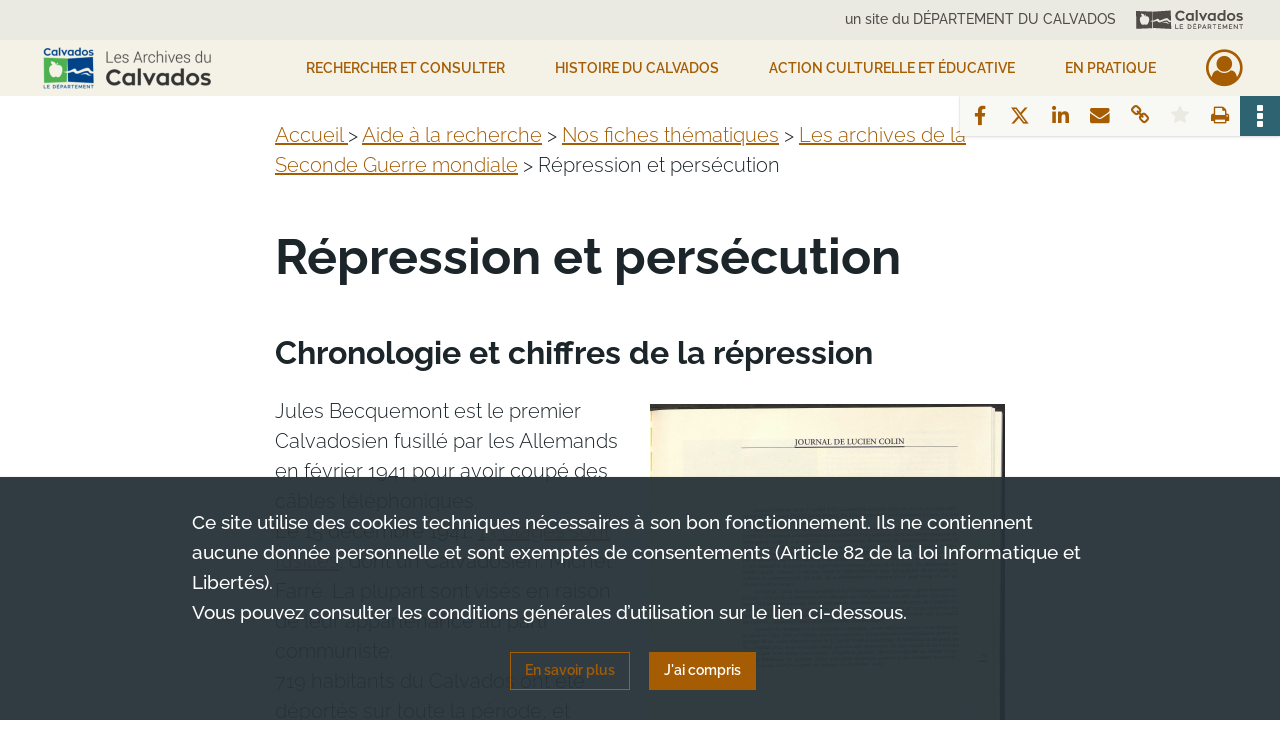

--- FILE ---
content_type: text/html; charset=UTF-8
request_url: https://archives.calvados.fr/page/repression-et-persecution
body_size: 12168
content:
<!DOCTYPE html>
<html lang="fr">
    <head data-captcha="hcaptcha">
                    

    <!-- Matomo -->
    <script type="text/javascript">
        var _paq = _paq || [];

        /* This code come from https://www.cnil.fr/sites/default/files/typo/document/Configuration_piwik.pdf */
        _paq.push([function() {
            var self = this;
            function getOriginalVisitorCookieTimeout() {
                var now = new Date(),
                    nowTs = Math.round(now.getTime() / 1000),
                    visitorInfo = self.getVisitorInfo();
                var createTs = parseInt(visitorInfo[2]);
                var cookieTimeout = 33696000; // 13 mois en secondes
                return createTs + cookieTimeout - nowTs;
            }
            this.setVisitorCookieTimeout( getOriginalVisitorCookieTimeout() );
        }]);

        /* tracker methods like "setCustomDimension" should be called before "trackPageView" */
        _paq.push(['disableCookies']);
        _paq.push(['trackPageView']);
        _paq.push(['enableLinkTracking']);
        (function() {
            var u="https://analytics.calvados.fr/";
            _paq.push(['setTrackerUrl', u+'piwik.php']);
            _paq.push(['setSiteId', 13]);
            var d=document, g=d.createElement('script'), s=d.getElementsByTagName('script')[0];
            g.type='text/javascript'; g.async=true; g.defer=true; g.src=u+'piwik.js'; s.parentNode.insertBefore(g,s);
        })();
    </script>
    <!-- End Matomo Code -->

        
        <meta charset="utf-8">
        <title>Répression et persécution</title>

        <meta name="twitter:card" content="summary" /><meta property="og:url" content="https://archives.calvados.fr/page/repression-et-persecution" /><meta property="og:title" content="Répression et persécution" /><meta property="og:image" content="https://archives.calvados.fr/images/831f8d44-f1fc-4b6e-956b-8d76194fc710_tile.jpeg" />
        <meta name="viewport" content="user-scalable=no, initial-scale=1, maximum-scale=1, minimum-scale=1, width=device-width, height=device-height"/>
        <meta name="format-detection" content="telephone=no" />

        
                    <link rel="apple-touch-icon" sizes="180x180" href="/assets/src/application/Custom/assets/static/front/favicons/apple-touch-icon.bbdc2f52d6885fd9c5350ac94f596436.png">
<link rel="icon" type="image/png" sizes="32x32" href="/assets/src/application/Custom/assets/static/front/favicons/favicon-32x32.771070a3dad45bad9a2e54ccfaecbde5.png">
<link rel="icon" type="image/png" sizes="16x16" href="/assets/src/application/Custom/assets/static/front/favicons/favicon-16x16.7de823694656e63a5628e7d110dbd708.png">
<link rel="manifest" href="/assets/src/application/Custom/assets/static/front/favicons/site.webmanifest.c0654cf016d66ba064885e3e513cdf5d.json">
<link rel="mask-icon" href="/assets/src/application/Custom/assets/static/front/favicons/safari-pinned-tab.48ec85f8d42d996b20229129523670a1.svg" color="#5bbad5">

<meta name="msapplication-TileColor" content="#da532c">
<meta name="theme-color" content="#ffffff">
        
        <link rel="stylesheet" type="text/css" href="/assets/assets/front/scss/common.f5a4419abe322293eab3329e7a237a9b.css" />
        <link rel="stylesheet" type="text/css" href="/assets/assets/fonts/index.62fb4e2c9e8a75391dff4f32a9058ffc.css">

            
    <link rel="stylesheet" type="text/css" href="/assets/assets/front/scss/editorial.feec307601b668ffc326acbea69635ca.css">

        <link rel="stylesheet" type="text/css" href="/assets/src/application/Custom/assets/src/scss/index.2a490be2336bfcb2b487bc122047e5cd.css" />
        <link rel="stylesheet" type="text/css" href="/assets/node_modules/@knight-lab/timelinejs/dist/css/timeline.1f24a26632f1a70a920eae94a02df2a0.css" />

    </head>
    <body id="editorial">

                    <header id="header" role="banner">
    <div class="institutional-banner-desktop">
        
    <div class="institutional-banner-burger">
                    <div class="container institutional">
        <div class="row">
                            <div class="header-footer-col col-md-12 col-lg-12 header-footer-align-right">
                                            <span class="heading">un site du DÉPARTEMENT DU CALVADOS</span>
                    
                    
    <a href="http://www.calvados.fr/"
         title="un site du DÉPARTEMENT DU CALVADOS"            >
            <img
        src="/assets/src/application/Custom/assets/static/front/img/icono-logo/header-banner-logo.deabe1988f850fe4176bd607e7f0be80.svg"
                alt="Aller sur le site du département du Calvados"    />

    </a>
                </div>
                    </div>
    </div>

    </div>

    </div>
    <div id="main-header">
        <a id="logo" href="/" title="Aller à la page d&#039;accueil">
    <img class="logo-desktop" src="/assets/src/application/Custom/assets/static/front/img/icono-logo/logo.75ef11c7aaeaef0ea41ae911b7a788d6.png" alt="Aller à la page d&#039;accueil"/>

                    
    <img class="logo-mobile" src="/assets/src/application/Custom/assets/static/front/img/icono-logo/logo-responsive.898b3411a8fbe04d990a4b9bbbe43bf0.png" alt="Aller à la page d&#039;accueil"/>
</a>
            
<nav id="main-menu" role="navigation">
            <ul aria-label="menu principal">
                                    <li class="submenu-container"><a href="#">Rechercher et consulter</a>
    <ul class="subnav">
                    <li><a
    href="/page/que-cherchez-vous-"
    title="Aller à la page : &quot;Rechercher&quot;"
>Rechercher</a>
</li>
                    <li><a
    href="/page/genealogie"
    title="Aller à la page : &quot;Généalogie&quot;"
>Généalogie</a>
</li>
                    <li><a
    href="/page/recherche-geographique"
    title="Aller à la page : &quot;Recherche géographique&quot;"
>Recherche géographique</a>
</li>
                    <li><a
    href="/page/livres-presse-revues-manuscrits"
    title="Aller à la page : &quot;Livres, presse, revues, manuscrits&quot;"
>Livres, presse, revues, manuscrits</a>
</li>
                    <li><a
    href="/page/iconographie"
    title="Aller à la page : &quot;Iconographie (photographies, affiches, cartes...)&quot;"
>Iconographie (photographies, affiches, cartes...)</a>
</li>
                    <li><a
    href="/search/form/4e8385a2-3b41-4e57-9b50-664a7c5eb955"
    title="Aller à la page : &quot;Seconde Guerre mondiale&quot;"
>Seconde Guerre mondiale</a>
</li>
                    <li><a
    href="/ark:/52329/ptlhdbscvqg9"
    title="Aller à la page : &quot;Toutes les archives consultables / Liste des inventaires&quot;"
>Toutes les archives consultables / Liste des inventaires</a>
</li>
                    <li><a
    href="/page/aide-a-la-recherche"
    title="Aller à la page : &quot;Vous avez besoin d&#039;aide ? / Fiches d&#039;aide à la recherche&quot;"
>Vous avez besoin d&#039;aide ? / Fiches d&#039;aide à la recherche</a>
</li>
                    <li><a
    href="/page/participer"
    title="Aller à la page : &quot;Participer&quot;"
>Participer</a>
</li>
            </ul>
</li>
                                <li class="submenu-container"><a href="#">HISTOIRE DU CALVADOS</a>
    <ul class="subnav">
                    <li><a
    href="/page/le-departement-et-son-administration"
    title="Aller à la page : &quot;Le Département et son administration&quot;"
>Le Département et son administration</a>
</li>
                    <li><a
    href="/page/le-calvados-au-moyen-age"
    title="Aller à la page : &quot;Le Calvados médiéval&quot;"
>Le Calvados médiéval</a>
</li>
                    <li><a
    href="/page/le-calvados-du-16e-au-18e-siecle"
    title="Aller à la page : &quot;Le Calvados du 16e au 18e siècle&quot;"
>Le Calvados du 16e au 18e siècle</a>
</li>
                    <li><a
    href="/page/le-calvados-contemporain"
    title="Aller à la page : &quot;Le Calvados contemporain (19e et 20e siècles)&quot;"
>Le Calvados contemporain (19e et 20e siècles)</a>
</li>
                    <li><a
    href="/page/la-seconde-guerre-mondiale"
    title="Aller à la page : &quot;La Seconde Guerre mondiale&quot;"
>La Seconde Guerre mondiale</a>
</li>
                    <li><a
    href="/page/femmes-et-hommes-du-calvados"
    title="Aller à la page : &quot;Femmes et Hommes du Calvados&quot;"
>Femmes et Hommes du Calvados</a>
</li>
                    <li><a
    href="/page/histoire-par-themes"
    title="Aller à la page : &quot;Thèmes, territoires et monuments&quot;"
>Thèmes, territoires et monuments</a>
</li>
            </ul>
</li>
                                <li class="submenu-container"><a href="#">Action culturelle et éducative</a>
    <ul class="subnav">
                    <li><a
    href="/page/action-educative"
    title="Aller à la page : &quot;Action éducative&quot;"
>Action éducative</a>
</li>
                    <li><a
    href="/page/la-braderie-de-livres-aux-archives-du-calvados-fait-son-grand-retour-"
    title="Aller à la page : &quot;Braderie de livres 2026&quot;"
>Braderie de livres 2026</a>
</li>
                    <li><a
    href="/page/programmation-culturelle-2026"
    title="Aller à la page : &quot;Programmation culturelle 2026&quot;"
>Programmation culturelle 2026</a>
</li>
                    <li><a
    href="/page/ateliers-et-conferences"
    title="Aller à la page : &quot;Généalogie / Paléographie&quot;"
>Généalogie / Paléographie</a>
</li>
                    <li><a
    href="/page/prets-d-expositions"
    title="Aller à la page : &quot;Prêts d&#039;expositions&quot;"
>Prêts d&#039;expositions</a>
</li>
                    <li><a
    href="/page/nos-publications"
    title="Aller à la page : &quot;Nos publications&quot;"
>Nos publications</a>
</li>
                    <li><a
    href="/page/millenaire-de-caen-2025"
    title="Aller à la page : &quot;Millénaire de Caen 2025&quot;"
>Millénaire de Caen 2025</a>
</li>
            </ul>
</li>
                                <li class="submenu-container"><a href="#">EN PRATIQUE</a>
    <ul class="subnav">
                    <li><a
    href="/page/actualites"
    title="Aller à la page : &quot;Actualités&quot;"
>Actualités</a>
</li>
                    <li><a
    href="/page/contactez-les-archives"
    title="Aller à la page : &quot;Contact&quot;"
>Contact</a>
</li>
                    <li><a
    href="/page/venir-aux-archives"
    title="Aller à la page : &quot;Venir aux Archives&quot;"
>Venir aux Archives</a>
</li>
                    <li><a
    href="/page/conditions-d-utilisation-et-reglement"
    title="Aller à la page : &quot;Conditions d&#039;utilisation et règlement&quot;"
>Conditions d&#039;utilisation et règlement</a>
</li>
                    <li><a
    href="/page/nos-missions-vos-interlocuteurs"
    title="Aller à la page : &quot;Nos missions, vos interlocuteurs&quot;"
>Nos missions, vos interlocuteurs</a>
</li>
                    <li><a
    href="/page/donner-vos-archives"
    title="Aller à la page : &quot;Donner vos archives&quot;"
>Donner vos archives</a>
</li>
                    <li><a
    href="/page/conseils-pour-l-archivage-a-destination-des-professionnels"
    title="Aller à la page : &quot;Conseils pour l&#039;archivage&quot;"
>Conseils pour l&#039;archivage</a>
</li>
            </ul>
</li>
            
        </ul>
    </nav>
<nav id="burger-main-menu" class="left" role="navigation">
            <div>
            <label for="burger-sidebar" class="toggle" aria-label="Ouvrir le menu déroulant">
                <span class="sr-only">Ouvrir le menu déroulant</span>
                <span class="icon-bar"></span>
                <span class="icon-bar"></span>
                <span class="icon-bar"></span>
            </label>
            <input type="checkbox" id="burger-sidebar" class="sidebartoggler">

            <div class="page-wrap">
                <div class="sidebar">
                    <ul class="mainnav">
                                                <li class="submenu-container"><a href="#">Rechercher et consulter</a>
    <ul class="subnav">
                    <li><a
    href="/page/que-cherchez-vous-"
    title="Aller à la page : &quot;Rechercher&quot;"
>Rechercher</a>
</li>
                    <li><a
    href="/page/genealogie"
    title="Aller à la page : &quot;Généalogie&quot;"
>Généalogie</a>
</li>
                    <li><a
    href="/page/recherche-geographique"
    title="Aller à la page : &quot;Recherche géographique&quot;"
>Recherche géographique</a>
</li>
                    <li><a
    href="/page/livres-presse-revues-manuscrits"
    title="Aller à la page : &quot;Livres, presse, revues, manuscrits&quot;"
>Livres, presse, revues, manuscrits</a>
</li>
                    <li><a
    href="/page/iconographie"
    title="Aller à la page : &quot;Iconographie (photographies, affiches, cartes...)&quot;"
>Iconographie (photographies, affiches, cartes...)</a>
</li>
                    <li><a
    href="/search/form/4e8385a2-3b41-4e57-9b50-664a7c5eb955"
    title="Aller à la page : &quot;Seconde Guerre mondiale&quot;"
>Seconde Guerre mondiale</a>
</li>
                    <li><a
    href="/ark:/52329/ptlhdbscvqg9"
    title="Aller à la page : &quot;Toutes les archives consultables / Liste des inventaires&quot;"
>Toutes les archives consultables / Liste des inventaires</a>
</li>
                    <li><a
    href="/page/aide-a-la-recherche"
    title="Aller à la page : &quot;Vous avez besoin d&#039;aide ? / Fiches d&#039;aide à la recherche&quot;"
>Vous avez besoin d&#039;aide ? / Fiches d&#039;aide à la recherche</a>
</li>
                    <li><a
    href="/page/participer"
    title="Aller à la page : &quot;Participer&quot;"
>Participer</a>
</li>
            </ul>
</li>
                                <li class="submenu-container"><a href="#">HISTOIRE DU CALVADOS</a>
    <ul class="subnav">
                    <li><a
    href="/page/le-departement-et-son-administration"
    title="Aller à la page : &quot;Le Département et son administration&quot;"
>Le Département et son administration</a>
</li>
                    <li><a
    href="/page/le-calvados-au-moyen-age"
    title="Aller à la page : &quot;Le Calvados médiéval&quot;"
>Le Calvados médiéval</a>
</li>
                    <li><a
    href="/page/le-calvados-du-16e-au-18e-siecle"
    title="Aller à la page : &quot;Le Calvados du 16e au 18e siècle&quot;"
>Le Calvados du 16e au 18e siècle</a>
</li>
                    <li><a
    href="/page/le-calvados-contemporain"
    title="Aller à la page : &quot;Le Calvados contemporain (19e et 20e siècles)&quot;"
>Le Calvados contemporain (19e et 20e siècles)</a>
</li>
                    <li><a
    href="/page/la-seconde-guerre-mondiale"
    title="Aller à la page : &quot;La Seconde Guerre mondiale&quot;"
>La Seconde Guerre mondiale</a>
</li>
                    <li><a
    href="/page/femmes-et-hommes-du-calvados"
    title="Aller à la page : &quot;Femmes et Hommes du Calvados&quot;"
>Femmes et Hommes du Calvados</a>
</li>
                    <li><a
    href="/page/histoire-par-themes"
    title="Aller à la page : &quot;Thèmes, territoires et monuments&quot;"
>Thèmes, territoires et monuments</a>
</li>
            </ul>
</li>
                                <li class="submenu-container"><a href="#">Action culturelle et éducative</a>
    <ul class="subnav">
                    <li><a
    href="/page/action-educative"
    title="Aller à la page : &quot;Action éducative&quot;"
>Action éducative</a>
</li>
                    <li><a
    href="/page/la-braderie-de-livres-aux-archives-du-calvados-fait-son-grand-retour-"
    title="Aller à la page : &quot;Braderie de livres 2026&quot;"
>Braderie de livres 2026</a>
</li>
                    <li><a
    href="/page/programmation-culturelle-2026"
    title="Aller à la page : &quot;Programmation culturelle 2026&quot;"
>Programmation culturelle 2026</a>
</li>
                    <li><a
    href="/page/ateliers-et-conferences"
    title="Aller à la page : &quot;Généalogie / Paléographie&quot;"
>Généalogie / Paléographie</a>
</li>
                    <li><a
    href="/page/prets-d-expositions"
    title="Aller à la page : &quot;Prêts d&#039;expositions&quot;"
>Prêts d&#039;expositions</a>
</li>
                    <li><a
    href="/page/nos-publications"
    title="Aller à la page : &quot;Nos publications&quot;"
>Nos publications</a>
</li>
                    <li><a
    href="/page/millenaire-de-caen-2025"
    title="Aller à la page : &quot;Millénaire de Caen 2025&quot;"
>Millénaire de Caen 2025</a>
</li>
            </ul>
</li>
                                <li class="submenu-container"><a href="#">EN PRATIQUE</a>
    <ul class="subnav">
                    <li><a
    href="/page/actualites"
    title="Aller à la page : &quot;Actualités&quot;"
>Actualités</a>
</li>
                    <li><a
    href="/page/contactez-les-archives"
    title="Aller à la page : &quot;Contact&quot;"
>Contact</a>
</li>
                    <li><a
    href="/page/venir-aux-archives"
    title="Aller à la page : &quot;Venir aux Archives&quot;"
>Venir aux Archives</a>
</li>
                    <li><a
    href="/page/conditions-d-utilisation-et-reglement"
    title="Aller à la page : &quot;Conditions d&#039;utilisation et règlement&quot;"
>Conditions d&#039;utilisation et règlement</a>
</li>
                    <li><a
    href="/page/nos-missions-vos-interlocuteurs"
    title="Aller à la page : &quot;Nos missions, vos interlocuteurs&quot;"
>Nos missions, vos interlocuteurs</a>
</li>
                    <li><a
    href="/page/donner-vos-archives"
    title="Aller à la page : &quot;Donner vos archives&quot;"
>Donner vos archives</a>
</li>
                    <li><a
    href="/page/conseils-pour-l-archivage-a-destination-des-professionnels"
    title="Aller à la page : &quot;Conseils pour l&#039;archivage&quot;"
>Conseils pour l&#039;archivage</a>
</li>
            </ul>
</li>
            
                    </ul>
                    
    <div class="institutional-banner-burger">
                    <div class="container institutional">
        <div class="row">
                            <div class="header-footer-col col-md-12 col-lg-12 header-footer-align-right">
                                            <span class="heading">un site du DÉPARTEMENT DU CALVADOS</span>
                    
                    
    <a href="http://www.calvados.fr/"
         title="un site du DÉPARTEMENT DU CALVADOS"            >
            <img
        src="/assets/src/application/Custom/assets/static/front/img/icono-logo/header-banner-logo.deabe1988f850fe4176bd607e7f0be80.svg"
                alt="Aller sur le site du département du Calvados"    />

    </a>
                </div>
                    </div>
    </div>

    </div>

                </div>
            </div>
        </div>
    </nav>
<nav id="user-profile" role="navigation">
    <ul>
                    <li class="user-profile submenu-container">
                            <a href="/user/login?targetRoute=editorial.front.page.view.fromContentNameUrl&amp;targetRouteParameters%5BcontentNameUrl%5D=repression-et-persecution" class="user-profile-icon-container" title="Mon espace personnel">
                <i class="fa fa-user-circle-o" aria-hidden="true"></i>
            </a>
            <ul class="subnav">
                <li>
                    <a href="/user/login?targetRoute=editorial.front.page.view.fromContentNameUrl&amp;targetRouteParameters%5BcontentNameUrl%5D=repression-et-persecution" title="Se connecter">Se connecter</a>
                </li>
                                    <li>
                        <a href="/register" title="S&#039;inscrire">S&#039;inscrire</a>
                    </li>
                            </ul>

                </li>
    
    </ul>
</nav>
<nav id="burger-user-profile" class="right" role="navigation">
    <label for="profile-sidebar" class="toggle">
                    <i class="fa fa-user-circle-o user-profile-icon " aria-hidden="true"></i>
    
    </label>
    <input type="checkbox" id="profile-sidebar" class="sidebartoggler">

    <div class="page-wrap">
        <div class="sidebar">
            <ul class="mainnav">
                                                <li>
                <a href="/user/login?targetRoute=editorial.front.page.view.fromContentNameUrl&amp;targetRouteParameters%5BcontentNameUrl%5D=repression-et-persecution" title="Se connecter">Se connecter</a>
            </li>
                            <li>
                    <a href="/register" title="S&#039;inscrire">S&#039;inscrire</a>
                </li>
                        
            </ul>
        </div>
    </div>
</nav>


    </div>
</header>
        
        <div id="old-browsers" class="disclaimer">
    <div class="text">
        Ce portail est conçu pour être utilisé sur les navigateurs Chrome, Firefox, Safari et Edge. Pour une expérience optimale, nous vous invitons à utiliser l&#039;un de ces navigateurs.
    </div>
    <div class="buttons">
        <button type="button" class="btn btn-primary" id="old-browsers-accept">J&#039;ai compris</button>
    </div>
</div>

        <main role="main" id="page-top">

                                        
            
            
                            
            
                            
<aside class="alert-container row">
</aside>
            
            <div class="container">
                    
    <div class="editorial-navigation">
            
<div
    id="actionbar"
            data-bookmark-url="https://archives.calvados.fr/user/api/v1/bookmark/editorial/ae781b3a-ee49-4fb0-ae29-1bcc03853522"
        data-bookmark-data="{}"
        data-bookmark-list-url="https://archives.calvados.fr/user/bookmarks"
        data-logged-in=""
        data-bookmarked=""
        data-auto-display="1"    data-social="1"     data-print="1"
    data-site-name="Archives du Calvados"
    data-page-title="Répression et persécution"
    data-share-mail-body="Bonjour,
Je vous recommande cette page :
https%3A%2F%2Farchives.calvados.fr%2Fpage%2Frepression-et-persecution
Bonne consultation !
"
    ></div>


    </div>
        <article>
        <div class="main-article editorial-content">
            <article class="main-content col-lg-12 pl-0 pr-0">
                                    <section
    class="row section section-text wide"
    style="">
    <div class="col-md-12">
        <div data-richtext="{&quot;blocks&quot;:[{&quot;key&quot;:&quot;rejf&quot;,&quot;text&quot;:&quot;Accueil &gt; Aide à la recherche &gt; Nos fiches thématiques &gt; Les archives de la Seconde Guerre mondiale &gt; Répression et persécution&quot;,&quot;type&quot;:&quot;unstyled&quot;,&quot;depth&quot;:0,&quot;inlineStyleRanges&quot;:[],&quot;entityRanges&quot;:[{&quot;offset&quot;:0,&quot;length&quot;:8,&quot;key&quot;:0},{&quot;offset&quot;:10,&quot;length&quot;:19,&quot;key&quot;:1},{&quot;offset&quot;:32,&quot;length&quot;:22,&quot;key&quot;:2},{&quot;offset&quot;:57,&quot;length&quot;:42,&quot;key&quot;:3}],&quot;data&quot;:{&quot;align&quot;:&quot;text-left&quot;}}],&quot;entityMap&quot;:[{&quot;type&quot;:&quot;LINK&quot;,&quot;mutability&quot;:&quot;MUTABLE&quot;,&quot;data&quot;:{&quot;type&quot;:&quot;external-link&quot;,&quot;target&quot;:&quot;https:\/\/archives.calvados.fr\/&quot;,&quot;openInNewWindow&quot;:false,&quot;title&quot;:&quot;&quot;}},{&quot;type&quot;:&quot;LINK&quot;,&quot;mutability&quot;:&quot;MUTABLE&quot;,&quot;data&quot;:{&quot;type&quot;:&quot;external-link&quot;,&quot;target&quot;:&quot;https:\/\/archives.calvados.fr\/page\/aide-a-la-recherche&quot;,&quot;openInNewWindow&quot;:false,&quot;title&quot;:&quot;&quot;}},{&quot;type&quot;:&quot;LINK&quot;,&quot;mutability&quot;:&quot;MUTABLE&quot;,&quot;data&quot;:{&quot;type&quot;:&quot;external-link&quot;,&quot;target&quot;:&quot;https:\/\/archives.calvados.fr\/page\/nos-fiches-thematiques&quot;,&quot;openInNewWindow&quot;:false,&quot;title&quot;:&quot;&quot;}},{&quot;type&quot;:&quot;LINK&quot;,&quot;mutability&quot;:&quot;MUTABLE&quot;,&quot;data&quot;:{&quot;type&quot;:&quot;external-link&quot;,&quot;target&quot;:&quot;https:\/\/archives.calvados.fr\/page\/les-archives-de-la-seconde-guerre-mondiale&quot;,&quot;openInNewWindow&quot;:false,&quot;title&quot;:&quot;&quot;}}]}"></div>
    </div>
</section>

                                    <section >
    <h1 class="title">Répression et persécution</h1>
</section>

                                        <section class="row section section-title text-left">
            <h2 class="title-article">Chronologie et chiffres de la répression</h2>
        </section>

                                        
        
    <section class="section-img-text">
        <div class="image-wrapper right">
                        <a rel="noopener noreferrer" target="_blank" href="/ark:/52329/rjfdqm27ckpn/1777e90a-8155-406c-b5ae-c450cde62abe">
                <img src="/images/1777e90a-8155-406c-b5ae-c450cde62abe_2_column.jpg" alt="" title="Journal de Lucien Colin, déporté et mort dans le camp d&#039;Auschwitz" />

        </a>
    
        <div class="caption">Journal de Lucien Colin, déporté et mort dans le camp d&#039;Auschwitz</div>


        </div>
        <div data-richtext="{&quot;blocks&quot;:[{&quot;key&quot;:&quot;rejf&quot;,&quot;text&quot;:&quot;Jules Becquemont est le premier Calvadosien fusillé par les Allemands en février 1941 pour avoir coupé des câbles téléphoniques.&quot;,&quot;type&quot;:&quot;unstyled&quot;,&quot;depth&quot;:0,&quot;inlineStyleRanges&quot;:[],&quot;entityRanges&quot;:[],&quot;data&quot;:{&quot;align&quot;:&quot;text-left&quot;}},{&quot;key&quot;:&quot;frkdh&quot;,&quot;text&quot;:&quot;Le 15 décembre 1941, 13 otages sont fusillés, dont un Calvadosien, Michel Farré. La plupart sont visés en raison de leur appartenance au parti communiste.&quot;,&quot;type&quot;:&quot;unstyled&quot;,&quot;depth&quot;:0,&quot;inlineStyleRanges&quot;:[],&quot;entityRanges&quot;:[{&quot;offset&quot;:21,&quot;length&quot;:23,&quot;key&quot;:0}],&quot;data&quot;:{&quot;align&quot;:&quot;text-left&quot;}},{&quot;key&quot;:&quot;70mf5&quot;,&quot;text&quot;:&quot;719 habitants du Calvados ont été déportés sur toute la période, et seulement 214 en sont revenus. Le département du Calvados a publié un Livre mémorial des victimes du nazisme dans le Calvados, en 2004 ; et en 1995 un cahier de mémoire qui recense des témoignages inédits laissés par les survivants ou leurs familles.&quot;,&quot;type&quot;:&quot;unstyled&quot;,&quot;depth&quot;:0,&quot;inlineStyleRanges&quot;:[],&quot;entityRanges&quot;:[{&quot;offset&quot;:219,&quot;length&quot;:17,&quot;key&quot;:1}],&quot;data&quot;:{&quot;align&quot;:&quot;text-left&quot;}},{&quot;key&quot;:&quot;pd0&quot;,&quot;text&quot;:&quot;Parmi ces témoignages, on citera celui de Lucien Colin, arrêté avec son frère Marcel le 7 mai 1942, et décédé à Auschwitz à l&#039;âge de 19 ans. Son journal, tenu du jour de son arrestation jusqu&#039;à son départ vers Auschwitz le 4 juillet, avait pu miraculeusement être transmis à sa famille.&quot;,&quot;type&quot;:&quot;unstyled&quot;,&quot;depth&quot;:0,&quot;inlineStyleRanges&quot;:[],&quot;entityRanges&quot;:[],&quot;data&quot;:{&quot;align&quot;:&quot;text-left&quot;}}],&quot;entityMap&quot;:[{&quot;type&quot;:&quot;LINK&quot;,&quot;mutability&quot;:&quot;MUTABLE&quot;,&quot;data&quot;:{&quot;type&quot;:&quot;external-link&quot;,&quot;target&quot;:&quot;https:\/\/archives.calvados.fr\/page\/les-fusilles-du-15-decembre-1941&quot;,&quot;openInNewWindow&quot;:false,&quot;title&quot;:&quot;&quot;}},{&quot;type&quot;:&quot;LINK&quot;,&quot;mutability&quot;:&quot;MUTABLE&quot;,&quot;data&quot;:{&quot;type&quot;:&quot;external-link&quot;,&quot;target&quot;:&quot;https:\/\/archives.calvados.fr\/ark:\/52329\/rjfdqm27ckpn&quot;,&quot;openInNewWindow&quot;:true,&quot;title&quot;:&quot;&quot;}}]}"></div>
    </section>

                                                <section class="section-tiles cols-2">
            <ul class="clearfix">
                                                            <li>
    <a href="/page/les-fusilles-du-15-decembre-1941" title="Accéder à la page : Les fusillés du 15 décembre 1941" >
        <figure role="group" style="background-image: url(/images/6f6ae5b7-d117-47b1-a60f-e295dd35e360_tile.jpg)">
                        <figcaption class="ellipsis"><h2>Les fusillés du 15 décembre 1941</h2></figcaption>
                    </figure>
    </a>
</li>
                                                                                <li>
    <a href="/page/surveillance-et-repression-des-communistes" title="Accéder à la page : Surveillance et répression des communistes" >
        <figure role="group" style="background-image: url(/images/87ab56d9-32db-46a5-b411-f5b75a0648ae_tile.jpeg)">
                        <figcaption class="ellipsis"><h2>Surveillance et répression des communistes</h2></figcaption>
                    </figure>
    </a>
</li>
                                                </ul>
        </section>
    
                                        <section class="row section section-title text-left">
            <h2 class="title-article">La repression des Juifs</h2>
        </section>

                                        
        
    <section class="section-img-text">
        <div class="image-wrapper right">
                            <img src="/images/9a11124d-c534-4459-93c2-5fe4294722dd_2_column.jpg" alt="" title="619W/1 - Affiche placardée sur les entreprises juives" />

    
        <div class="caption">619W/1 - Affiche placardée sur les entreprises juives</div>


        </div>
        <div data-richtext="{&quot;blocks&quot;:[{&quot;key&quot;:&quot;rejf&quot;,&quot;text&quot;:&quot;Vers 1939-1940, environ 500 Juifs vivent dans le Calvados, en majorité dans les villes : Caen, Deauville-Trouville, Vire, Cabourg, Dives-sur-Mer. 131 personnes sont arrêtées, et une centaine sont déportées. 93 déportés sont recensées par le Mémorial de la Déportation des Juifs de France, dont 88 n&#039;ont pas survécu.&quot;,&quot;type&quot;:&quot;unstyled&quot;,&quot;depth&quot;:0,&quot;inlineStyleRanges&quot;:[],&quot;entityRanges&quot;:[],&quot;data&quot;:{&quot;align&quot;:&quot;text-left&quot;}},{&quot;key&quot;:&quot;dtqjb&quot;,&quot;text&quot;:&quot;Le premier statut des Juifs est promulgué par Vichy le 18 octobre 1940. Il définit qui est considéré comme juif, et les écarte de nombreuses fonctions : Marie-Jeanne Durry, professeur de littérature française, est ainsi exclue de l&#039;Université de Caen. A partir du 26 mai 1942, les Juifs de zone occupée doivent porter une étoile jaune, comme le signale ce rapport au préfet (9W\/38\/2\/1).&quot;,&quot;type&quot;:&quot;unstyled&quot;,&quot;depth&quot;:0,&quot;inlineStyleRanges&quot;:[],&quot;entityRanges&quot;:[{&quot;offset&quot;:356,&quot;length&quot;:29,&quot;key&quot;:0}],&quot;data&quot;:{&quot;align&quot;:&quot;text-left&quot;}},{&quot;key&quot;:&quot;4js80&quot;,&quot;text&quot;:&quot;Pour sauver les personnes juives, des Calvadosiens se sont mis en danger et ont été reconnu Justes parmi les Nations.&quot;,&quot;type&quot;:&quot;unstyled&quot;,&quot;depth&quot;:0,&quot;inlineStyleRanges&quot;:[],&quot;entityRanges&quot;:[{&quot;offset&quot;:34,&quot;length&quot;:82,&quot;key&quot;:1}],&quot;data&quot;:{&quot;align&quot;:&quot;text-left&quot;}}],&quot;entityMap&quot;:[{&quot;type&quot;:&quot;LINK&quot;,&quot;mutability&quot;:&quot;MUTABLE&quot;,&quot;data&quot;:{&quot;type&quot;:&quot;external-link&quot;,&quot;target&quot;:&quot;https:\/\/archives.calvados.fr\/ark:\/52329\/c7xk8nqvfwdp&quot;,&quot;openInNewWindow&quot;:true,&quot;title&quot;:&quot;&quot;}},{&quot;type&quot;:&quot;LINK&quot;,&quot;mutability&quot;:&quot;MUTABLE&quot;,&quot;data&quot;:{&quot;type&quot;:&quot;external-link&quot;,&quot;target&quot;:&quot;https:\/\/www.calvados.gouv.fr\/Actions-de-l-Etat\/80e-anniversaire-du-Debarquement-et-de-la-liberation-de-la-Normandie\/Ressources-historiques-et-sites-memoriels\/Portraits\/Les-Justes-parmi-les-Nations-du-Calvados&quot;,&quot;openInNewWindow&quot;:true,&quot;title&quot;:&quot;&quot;}}]}"></div>
    </section>

                                                <section class="section-tiles cols-3">
            <ul class="clearfix">
                                                            <li>
    <a href="/page/etudier-la-shoah-dans-le-calvados" title="Accéder à la page : La Shoah dans le Calvados" >
        <figure role="group" style="background-image: url(/images/d72380cf-2b01-4fb6-a04c-fee55af2e003_tile.jpg)">
                        <figcaption class="ellipsis"><h2>La Shoah dans le Calvados</h2></figcaption>
                    </figure>
    </a>
</li>
                                                                                <li>
    <a href="/page/la-famille-kramer" title="Accéder à la page : La famille Krämer" >
        <figure role="group" style="background-image: url(/images/167ccac1-2f0a-4056-bc56-d437febb812b_tile.png)">
                        <figcaption class="ellipsis"><h2>La famille Krämer</h2></figcaption>
                    </figure>
    </a>
</li>
                                                                                <li>
    <a href="/page/abraham-drucker" title="Accéder à la page : Abraham Drucker" >
        <figure role="group" style="background-image: url(/images/9a633fc9-5883-4c2f-a739-1188e324f530_tile.png)">
                        <figcaption class="ellipsis"><h2>Abraham Drucker</h2></figcaption>
                    </figure>
    </a>
</li>
                                                </ul>
        </section>
    
                                        <section class="row section section-title text-left">
            <h2 class="title-article">La répression suite aux attentats d&#039;Airan</h2>
        </section>

                                    <section
    class="row section section-text wide"
    style="">
    <div class="col-md-12">
        <div data-richtext="{&quot;blocks&quot;:[{&quot;key&quot;:&quot;rejf&quot;,&quot;text&quot;:&quot;La répression s&#039;intensifie à partir de 1942. Les attentats d&#039;Airan, provoquent en mai 1942 la plus importante vague d&#039;arrestation dans le département. Une soixantaine de détenus sont passés par les armes, 120 otages sont arrêtés, 84 sont déportés le 6 juillet 1942 dans le \&quot;convoi des 45 000\&quot; vers Auschwitz-Birkenau. 8 seulement en reviendront. Le préfet Henri Graux est limogé à la demandes des Allemands pour son peu d&#039;empressement à désigner des otages après les attentats d&#039;Airan.&quot;,&quot;type&quot;:&quot;unstyled&quot;,&quot;depth&quot;:0,&quot;inlineStyleRanges&quot;:[{&quot;offset&quot;:349,&quot;length&quot;:19,&quot;style&quot;:&quot;UNDERLINE&quot;},{&quot;offset&quot;:467,&quot;length&quot;:18,&quot;style&quot;:&quot;UNDERLINE&quot;}],&quot;entityRanges&quot;:[{&quot;offset&quot;:49,&quot;length&quot;:17,&quot;key&quot;:0},{&quot;offset&quot;:349,&quot;length&quot;:18,&quot;key&quot;:1},{&quot;offset&quot;:467,&quot;length&quot;:17,&quot;key&quot;:2}],&quot;data&quot;:{&quot;align&quot;:&quot;text-left&quot;}},{&quot;key&quot;:&quot;3ulvk&quot;,&quot;text&quot;:&quot;Le recensements des Juifs a permis d&#039;établir des listes, qui aident à livrer les otages nécessaires. Outre de nombreux communistes, 35 Juifs font partie du convoi vers Auschwitz, dont Isaak Doktor, Julius Krämer, Jacob Kirzner, et le docteur Marck Pecker, membre du réseau Arc-en-Ciel.&quot;,&quot;type&quot;:&quot;unstyled&quot;,&quot;depth&quot;:0,&quot;inlineStyleRanges&quot;:[],&quot;entityRanges&quot;:[{&quot;offset&quot;:184,&quot;length&quot;:12,&quot;key&quot;:3},{&quot;offset&quot;:198,&quot;length&quot;:13,&quot;key&quot;:4}],&quot;data&quot;:{&quot;align&quot;:&quot;text-left&quot;}},{&quot;key&quot;:&quot;5kqmi&quot;,&quot;text&quot;:&quot;C&#039;est la rafle la plus importante pour le Calvados. De nouvelles vagues d&#039;arrestations visant les Juifs auront lieu après les accords Bousquet-Oberg, mais sans atteindre la même intensité qu&#039;à Paris : arrestations individuelles, arrestation de 21 personnes le 23 octobre 1943 à Caen, Neuville et Ouistreham.&quot;,&quot;type&quot;:&quot;unstyled&quot;,&quot;depth&quot;:0,&quot;inlineStyleRanges&quot;:[],&quot;entityRanges&quot;:[{&quot;offset&quot;:284,&quot;length&quot;:8,&quot;key&quot;:5}],&quot;data&quot;:{&quot;align&quot;:&quot;text-left&quot;}}],&quot;entityMap&quot;:[{&quot;type&quot;:&quot;LINK&quot;,&quot;mutability&quot;:&quot;MUTABLE&quot;,&quot;data&quot;:{&quot;type&quot;:&quot;external-link&quot;,&quot;openInNewWindow&quot;:true,&quot;title&quot;:&quot;&quot;}},{&quot;type&quot;:&quot;LINK&quot;,&quot;mutability&quot;:&quot;MUTABLE&quot;,&quot;data&quot;:{&quot;type&quot;:&quot;external-link&quot;,&quot;target&quot;:&quot;https:\/\/archives.calvados.fr\/search\/results?q=Henri+Graux&amp;scope=all&quot;,&quot;openInNewWindow&quot;:true,&quot;title&quot;:&quot;&quot;}},{&quot;type&quot;:&quot;LINK&quot;,&quot;mutability&quot;:&quot;MUTABLE&quot;,&quot;data&quot;:{&quot;type&quot;:&quot;external-link&quot;,&quot;openInNewWindow&quot;:true,&quot;title&quot;:&quot;&quot;}},{&quot;type&quot;:&quot;LINK&quot;,&quot;mutability&quot;:&quot;MUTABLE&quot;,&quot;data&quot;:{&quot;target&quot;:&quot;https:\/\/archives.calvados.fr\/search\/results?q=Claude+Doktor&amp;scope=all&quot;,&quot;openInNewWindow&quot;:false,&quot;title&quot;:&quot;&quot;}},{&quot;type&quot;:&quot;LINK&quot;,&quot;mutability&quot;:&quot;MUTABLE&quot;,&quot;data&quot;:{&quot;target&quot;:&quot;https:\/\/archives.calvados.fr\/page\/la-famille-kramer&quot;,&quot;openInNewWindow&quot;:false,&quot;title&quot;:&quot;&quot;}},{&quot;type&quot;:&quot;LINK&quot;,&quot;mutability&quot;:&quot;MUTABLE&quot;,&quot;data&quot;:{&quot;type&quot;:&quot;external-link&quot;,&quot;target&quot;:&quot;https:\/\/archives.calvados.fr\/page\/la-shoah-dans-le-calvados&quot;,&quot;openInNewWindow&quot;:true,&quot;title&quot;:&quot;&quot;}}]}"></div>
    </div>
</section>

                                                <section class="section-tiles cols-2">
            <ul class="clearfix">
                                                            <li>
    <a href="/page/etudier-la-shoah-dans-le-calvados" title="Accéder à la page : La Shoah : atelier pédagogique" >
        <figure role="group" style="background-image: url(/images/d72380cf-2b01-4fb6-a04c-fee55af2e003_tile.jpg)">
                        <figcaption class="ellipsis"><h2>La Shoah : atelier pédagogique</h2></figcaption>
                    </figure>
    </a>
</li>
                                                                                <li>
    <a href="/page/les-attentats-d-airan" title="Accéder à la page : Les attentats d&#039;Airan" >
        <figure role="group" style="background-image: url(/images/f2637885-d62f-4d89-a0f8-d1f3104d8ed4_tile.jpeg)">
                        <figcaption class="ellipsis"><h2>Les attentats d&#039;Airan</h2></figcaption>
                    </figure>
    </a>
</li>
                                                </ul>
        </section>
    
                                        <section class="row section section-title text-left">
            <h2 class="title-article">La répression de la Résistance</h2>
        </section>

                                    <section
    class="row section section-text wide"
    style="">
    <div class="col-md-12">
        <div data-richtext="{&quot;blocks&quot;:[{&quot;key&quot;:&quot;rejf&quot;,&quot;text&quot;:&quot;La Résistance est très difficile dans le Calvados compte-tenu de l&#039;importance de la présence Allemande. La gestapo de Caen, épaulée par des auxiliaires zélés, la \&quot;bande à Hervé\&quot;, multiplie les arrestations à partir de fin 1943 et surtout du printemps 1944. Le 6 juin, la maison d&#039;arrêt de Caen est pleine à craquer de résistants. Ils seront victimes d&#039;un atroce massacre perpetré par les nazis pour éviter qu&#039;ils ne soient libérés par les Alliés.&quot;,&quot;type&quot;:&quot;unstyled&quot;,&quot;depth&quot;:0,&quot;inlineStyleRanges&quot;:[{&quot;offset&quot;:65,&quot;length&quot;:37,&quot;style&quot;:&quot;BOLD&quot;},{&quot;offset&quot;:179,&quot;length&quot;:47,&quot;style&quot;:&quot;BOLD&quot;},{&quot;offset&quot;:362,&quot;length&quot;:31,&quot;style&quot;:&quot;BOLD&quot;}],&quot;entityRanges&quot;:[],&quot;data&quot;:{&quot;align&quot;:&quot;text-left&quot;}}],&quot;entityMap&quot;:[]}"></div>
    </div>
</section>

                                                <section class="section-tiles cols-2">
            <ul class="clearfix">
                                                            <li>
    <a href="/page/parcours-de-resistants-du-calvados" title="Accéder à la page : Parcours de résistants du Calvados" >
        <figure role="group" style="background-image: url(/images/d5891f5f-c75f-49eb-90b5-a41cf6c2f891_tile.jpeg)">
                        <figcaption class="ellipsis"><h2>Parcours de résistants du Calvados</h2></figcaption>
                    </figure>
    </a>
</li>
                                                                                <li>
    <a href="/page/le-massacre-de-la-maison-d-arret-de-caen-6-juin-1944" title="Accéder à la page : Le massacre de la Maison d&#039;arrêt de Caen, 6 juin 1944" >
        <figure role="group" style="background-image: url(/images/9ce23189-bebd-4681-a004-4f8fa37b7a2c_tile.jpg)">
                        <figcaption class="ellipsis"><h2>Le massacre de la Maison d&#039;arrêt de Caen, 6 juin 1944</h2></figcaption>
                    </figure>
    </a>
</li>
                                                </ul>
        </section>
    
                                        <section class="row section section-title text-left">
            <h2 class="title-article">Fonds à consulter aux Archives du Calvados</h2>
        </section>

                                        
        
    <section class="section-img-text">
        <div class="image-wrapper left">
                            <img src="/images/3ad5d303-931c-4f9c-b3e9-a62b87ac937e_2_column.jpeg" alt="" title="619W/1 - Ordonnance du 14 octobre 1940" />

    
        <div class="caption">619W/1 - Ordonnance du 14 octobre 1940</div>


        </div>
        <div data-richtext="{&quot;blocks&quot;:[{&quot;key&quot;:&quot;4tbd1&quot;,&quot;text&quot;:&quot; Un fonds spécifique, coté 619W, conserve les documents relatifs aux \&quot;Affaires juives\&quot;. Cinq aspects sont abordés : le recensement et statut des Juifs, la politique de discrimination et de persécution, l&#039;exclusion de la vie économique (aryanisation économique, l’internement et la déportation, la libération et le retour à la fin de la guerre.&quot;,&quot;type&quot;:&quot;unstyled&quot;,&quot;depth&quot;:0,&quot;inlineStyleRanges&quot;:[{&quot;offset&quot;:1,&quot;length&quot;:19,&quot;style&quot;:&quot;BOLD&quot;},{&quot;offset&quot;:22,&quot;length&quot;:9,&quot;style&quot;:&quot;UNDERLINE&quot;}],&quot;entityRanges&quot;:[{&quot;offset&quot;:22,&quot;length&quot;:9,&quot;key&quot;:0}],&quot;data&quot;:{&quot;align&quot;:&quot;text-left&quot;}}],&quot;entityMap&quot;:[{&quot;type&quot;:&quot;LINK&quot;,&quot;mutability&quot;:&quot;MUTABLE&quot;,&quot;data&quot;:{&quot;href&quot;:&quot;https:\/\/archives.calvados.fr\/ark:\/52329\/8p576nbdsj2c&quot;,&quot;url&quot;:&quot;https:\/\/archives.calvados.fr\/ark:\/52329\/8p576nbdsj2c&quot;}}]}"></div>
    </section>

                                        
        
    <section class="section-img-text">
        <div class="image-wrapper right">
                            <img src="/images/34606b00-985b-4723-8182-74b5e404c2fc_2_column.jpeg" alt="" title="619W/1 - Aryanisation des commerces" />

    
        <div class="caption">619W/1 - Aryanisation des commerces</div>


        </div>
        <div data-richtext="{&quot;blocks&quot;:[{&quot;key&quot;:&quot;4tbd1&quot;,&quot;text&quot;:&quot;Ce fonds n’est plus soumis à des restrictions de communicabilité. On y trouve beaucoup de listes ou de dossiers nominatifs : consulter l&#039;instrument de recherche. Entièrement numérisé, il ne peut être consulté que sur place aux Archives en conformité avec le cadre réglementaire de diffusion des documents sur internet.&quot;,&quot;type&quot;:&quot;unstyled&quot;,&quot;depth&quot;:0,&quot;inlineStyleRanges&quot;:[],&quot;entityRanges&quot;:[{&quot;offset&quot;:125,&quot;length&quot;:35,&quot;key&quot;:0}],&quot;data&quot;:{&quot;align&quot;:&quot;text-left&quot;}},{&quot;key&quot;:&quot;4n7mb&quot;,&quot;text&quot;:&quot;Voir une liste de documents liés à l&#039;histoire de la Shoah conservés aux Archives du Calvados ici &quot;,&quot;type&quot;:&quot;unstyled&quot;,&quot;depth&quot;:0,&quot;inlineStyleRanges&quot;:[],&quot;entityRanges&quot;:[{&quot;offset&quot;:92,&quot;length&quot;:5,&quot;key&quot;:1}],&quot;data&quot;:{&quot;align&quot;:&quot;text-left&quot;}}],&quot;entityMap&quot;:[{&quot;type&quot;:&quot;LINK&quot;,&quot;mutability&quot;:&quot;MUTABLE&quot;,&quot;data&quot;:{&quot;type&quot;:&quot;external-link&quot;,&quot;target&quot;:&quot;https:\/\/archives.calvados.fr\/archdesc\/d9fb082a-040f-49ef-903c-4dece979daf2&quot;,&quot;openInNewWindow&quot;:true}},{&quot;type&quot;:&quot;LINK&quot;,&quot;mutability&quot;:&quot;MUTABLE&quot;,&quot;data&quot;:{&quot;type&quot;:&quot;external-link&quot;,&quot;target&quot;:&quot;https:\/\/archives.calvados.fr\/search\/results?target=controlledAccessSubject&amp;keyword=Shoah&quot;,&quot;openInNewWindow&quot;:true,&quot;title&quot;:&quot;&quot;}}]}"></div>
    </section>

                                    <section
    class="row section section-text wide"
    style="">
    <div class="col-md-12">
        <div data-richtext="{&quot;blocks&quot;:[{&quot;key&quot;:&quot;4gvrg&quot;,&quot;text&quot;:&quot;Fonds de la Direction régionale des Renseignements généraux : consulter les informations dans l&#039;état des fonds (partie Archives des Renseignements généraux)&quot;,&quot;type&quot;:&quot;unordered-list-item&quot;,&quot;depth&quot;:0,&quot;inlineStyleRanges&quot;:[{&quot;offset&quot;:0,&quot;length&quot;:60,&quot;style&quot;:&quot;BOLD&quot;},{&quot;offset&quot;:112,&quot;length&quot;:43,&quot;style&quot;:&quot;ITALIC&quot;}],&quot;entityRanges&quot;:[{&quot;offset&quot;:62,&quot;length&quot;:48,&quot;key&quot;:0}],&quot;data&quot;:{&quot;align&quot;:&quot;text-left&quot;}},{&quot;key&quot;:&quot;26oji&quot;,&quot;text&quot;:&quot;Fonds de la préfecture et des sous-préfectures : consulter l&#039;ensemble des versements depuis l&#039;état des fonds &quot;,&quot;type&quot;:&quot;unordered-list-item&quot;,&quot;depth&quot;:0,&quot;inlineStyleRanges&quot;:[{&quot;offset&quot;:0,&quot;length&quot;:47,&quot;style&quot;:&quot;BOLD&quot;},{&quot;offset&quot;:108,&quot;length&quot;:1,&quot;style&quot;:&quot;BOLD&quot;}],&quot;entityRanges&quot;:[{&quot;offset&quot;:49,&quot;length&quot;:60,&quot;key&quot;:1}],&quot;data&quot;:{&quot;align&quot;:&quot;text-left&quot;}},{&quot;key&quot;:&quot;3d8b4&quot;,&quot;text&quot;:&quot;Consulter plus particulièrement les rapports des préfets, sous-préfets, police, gendarmerie et renseignements généraux et les archives du bureau de police générale (versement relatif à la circulation et aux réquisitions de véhicules) et du bureau de la police des étrangers (versement relatif aux questions juives).&quot;,&quot;type&quot;:&quot;unordered-list-item&quot;,&quot;depth&quot;:0,&quot;inlineStyleRanges&quot;:[],&quot;entityRanges&quot;:[{&quot;offset&quot;:32,&quot;length&quot;:86,&quot;key&quot;:2},{&quot;offset&quot;:138,&quot;length&quot;:25,&quot;key&quot;:3},{&quot;offset&quot;:240,&quot;length&quot;:33,&quot;key&quot;:4}],&quot;data&quot;:{&quot;align&quot;:&quot;text-left&quot;}}],&quot;entityMap&quot;:[{&quot;type&quot;:&quot;LINK&quot;,&quot;mutability&quot;:&quot;MUTABLE&quot;,&quot;data&quot;:{&quot;type&quot;:&quot;external-link&quot;,&quot;target&quot;:&quot;https:\/\/archives.calvados.fr\/ark:\/52329\/0krhbns6c98l&quot;,&quot;openInNewWindow&quot;:true,&quot;title&quot;:&quot;&quot;}},{&quot;type&quot;:&quot;LINK&quot;,&quot;mutability&quot;:&quot;MUTABLE&quot;,&quot;data&quot;:{&quot;type&quot;:&quot;external-link&quot;,&quot;target&quot;:&quot;https:\/\/archives.calvados.fr\/archdesc\/eba5a298-c950-462b-81dd-bd866ae05414&quot;,&quot;openInNewWindow&quot;:true}},{&quot;type&quot;:&quot;LINK&quot;,&quot;mutability&quot;:&quot;MUTABLE&quot;,&quot;data&quot;:{&quot;type&quot;:&quot;external-link&quot;,&quot;target&quot;:&quot;https:\/\/archives.calvados.fr\/archdesc\/b12c6efb-a6a7-4758-9ab6-887bcad0d37e&quot;,&quot;openInNewWindow&quot;:true}},{&quot;type&quot;:&quot;LINK&quot;,&quot;mutability&quot;:&quot;MUTABLE&quot;,&quot;data&quot;:{&quot;type&quot;:&quot;external-link&quot;,&quot;target&quot;:&quot;https:\/\/archives.calvados.fr\/ark:\/52329\/h967w52x0tbz&quot;,&quot;openInNewWindow&quot;:true,&quot;title&quot;:&quot;&quot;}},{&quot;type&quot;:&quot;LINK&quot;,&quot;mutability&quot;:&quot;MUTABLE&quot;,&quot;data&quot;:{&quot;type&quot;:&quot;external-link&quot;,&quot;target&quot;:&quot;https:\/\/archives.calvados.fr\/archdesc\/d9fb082a-040f-49ef-903c-4dece979daf2&quot;,&quot;openInNewWindow&quot;:true}}]}"></div>
    </div>
</section>

                                        <section class="row section section-title text-left">
            <h2 class="title-article">Sources complémentaires</h2>
        </section>

                                    <section
    class="row section section-text wide"
    style="">
    <div class="col-md-12">
        <div data-richtext="{&quot;blocks&quot;:[{&quot;key&quot;:&quot;rejf&quot;,&quot;text&quot;:&quot;Archives de la Division des Archives des Victimes des Conflits Contemporains de Caen (Service historique de la Défense). La DAVCC conserve, entre autres, des archives relatives à la déportation (dossiers individuels de déportés et archives des camps de concentration et d&#039;extermination).&quot;,&quot;type&quot;:&quot;unstyled&quot;,&quot;depth&quot;:0,&quot;inlineStyleRanges&quot;:[],&quot;entityRanges&quot;:[{&quot;offset&quot;:86,&quot;length&quot;:32,&quot;key&quot;:0}],&quot;data&quot;:{&quot;align&quot;:&quot;text-left&quot;}},{&quot;key&quot;:&quot;3mjgt&quot;,&quot;text&quot;:&quot;Centre de documentation juive contemporaine (Mémorial de la Shoah) : C&#039;est un des principaux centres de documentation sur le génocide et le sort des juifs pendant la Seconde Guerre mondiale. On trouve dans les fonds d&#039;archives des fichiers nominatifs, des fichiers par thèmes (ghettos, camps, persécutions etc.), des fichiers de documents iconographiques, etc.&quot;,&quot;type&quot;:&quot;unstyled&quot;,&quot;depth&quot;:0,&quot;inlineStyleRanges&quot;:[{&quot;offset&quot;:0,&quot;length&quot;:66,&quot;style&quot;:&quot;UNDERLINE&quot;}],&quot;entityRanges&quot;:[{&quot;offset&quot;:0,&quot;length&quot;:66,&quot;key&quot;:1}],&quot;data&quot;:{&quot;align&quot;:&quot;text-left&quot;}},{&quot;key&quot;:&quot;55aef&quot;,&quot;text&quot;:&quot;Fondation pour la Mémoire de la Déportation constitue une base de données sur les déportés.&quot;,&quot;type&quot;:&quot;unstyled&quot;,&quot;depth&quot;:0,&quot;inlineStyleRanges&quot;:[],&quot;entityRanges&quot;:[{&quot;offset&quot;:0,&quot;length&quot;:43,&quot;key&quot;:2}],&quot;data&quot;:{&quot;align&quot;:&quot;text-left&quot;}},{&quot;key&quot;:&quot;bj308&quot;,&quot;text&quot;:&quot;Le Mémorial de la Déportation des Juifs de France : la base en ligne du travail de recensement réalisé par l’association des Fils et Filles des Déportés Juifs de France&quot;,&quot;type&quot;:&quot;unstyled&quot;,&quot;depth&quot;:0,&quot;inlineStyleRanges&quot;:[],&quot;entityRanges&quot;:[{&quot;offset&quot;:0,&quot;length&quot;:49,&quot;key&quot;:3}],&quot;data&quot;:{&quot;align&quot;:&quot;text-left&quot;}},{&quot;key&quot;:&quot;6p7o9&quot;,&quot;text&quot;:&quot;Les Archives d&#039;Arolsen. Ce service conserve des documents relatifs aux victimes civiles du régime nazi (incarcération, travail forcé, personnes déplacées).&quot;,&quot;type&quot;:&quot;unstyled&quot;,&quot;depth&quot;:0,&quot;inlineStyleRanges&quot;:[],&quot;entityRanges&quot;:[{&quot;offset&quot;:0,&quot;length&quot;:22,&quot;key&quot;:4}],&quot;data&quot;:{&quot;align&quot;:&quot;text-left&quot;}}],&quot;entityMap&quot;:[{&quot;type&quot;:&quot;LINK&quot;,&quot;mutability&quot;:&quot;MUTABLE&quot;,&quot;data&quot;:{&quot;type&quot;:&quot;external-link&quot;,&quot;target&quot;:&quot;https:\/\/www.servicehistorique.sga.defense.gouv.fr\/?q=content\/%E2%80%A2-%C3%A0-caen&quot;,&quot;openInNewWindow&quot;:false,&quot;title&quot;:&quot;&quot;}},{&quot;type&quot;:&quot;LINK&quot;,&quot;mutability&quot;:&quot;MUTABLE&quot;,&quot;data&quot;:{&quot;type&quot;:&quot;external-link&quot;,&quot;openInNewWindow&quot;:true,&quot;title&quot;:&quot;&quot;}},{&quot;type&quot;:&quot;LINK&quot;,&quot;mutability&quot;:&quot;MUTABLE&quot;,&quot;data&quot;:{&quot;type&quot;:&quot;external-link&quot;,&quot;target&quot;:&quot;https:\/\/fondationmemoiredeportation.com\/&quot;,&quot;openInNewWindow&quot;:true,&quot;title&quot;:&quot;&quot;}},{&quot;type&quot;:&quot;LINK&quot;,&quot;mutability&quot;:&quot;MUTABLE&quot;,&quot;data&quot;:{&quot;type&quot;:&quot;external-link&quot;,&quot;target&quot;:&quot;https:\/\/stevemorse.org\/france\/&quot;,&quot;openInNewWindow&quot;:true,&quot;title&quot;:&quot;&quot;}},{&quot;type&quot;:&quot;LINK&quot;,&quot;mutability&quot;:&quot;MUTABLE&quot;,&quot;data&quot;:{&quot;type&quot;:&quot;external-link&quot;,&quot;target&quot;:&quot;https:\/\/arolsen-archives.org\/fr\/&quot;,&quot;openInNewWindow&quot;:true,&quot;title&quot;:&quot;&quot;}}]}"></div>
    </div>
</section>

                                    <section
    class="row section section-text wide"
    style="">
    <div class="col-md-12">
        <div data-richtext="{&quot;blocks&quot;:[{&quot;key&quot;:&quot;4b88n&quot;,&quot;text&quot;:&quot;Fonds des Archives Nationales, plusieurs fonds traitent de ces questions, notamment :&quot;,&quot;type&quot;:&quot;unstyled&quot;,&quot;depth&quot;:0,&quot;inlineStyleRanges&quot;:[],&quot;entityRanges&quot;:[{&quot;offset&quot;:0,&quot;length&quot;:29,&quot;key&quot;:0}],&quot;data&quot;:{&quot;align&quot;:&quot;text-left&quot;}},{&quot;key&quot;:&quot;ee5fv&quot;,&quot;text&quot;:&quot;la sous-série F\/7 relative à la police générale (Sûreté nationale ; cabinet du Secrétariat général à la Police ;  Direction générale de la police nationale ; Direction des libertés publiques et des affaires juridiques).&quot;,&quot;type&quot;:&quot;unordered-list-item&quot;,&quot;depth&quot;:0,&quot;inlineStyleRanges&quot;:[],&quot;entityRanges&quot;:[],&quot;data&quot;:{&quot;align&quot;:&quot;text-left&quot;}},{&quot;key&quot;:&quot;asocs&quot;,&quot;text&quot;:&quot;la sous-série F\/9 relative aux affaires militaires. Une partie concerne les arrestations et déportation des juifs.&quot;,&quot;type&quot;:&quot;unordered-list-item&quot;,&quot;depth&quot;:0,&quot;inlineStyleRanges&quot;:[],&quot;entityRanges&quot;:[],&quot;data&quot;:{&quot;align&quot;:&quot;text-left&quot;}},{&quot;key&quot;:&quot;c27d0&quot;,&quot;text&quot;:&quot;la sous-série AJ\/38 (Commissariat général aux questions juives et Service de restitution des biens spoliés)&quot;,&quot;type&quot;:&quot;unordered-list-item&quot;,&quot;depth&quot;:0,&quot;inlineStyleRanges&quot;:[],&quot;entityRanges&quot;:[],&quot;data&quot;:{&quot;align&quot;:&quot;text-left&quot;}}],&quot;entityMap&quot;:[{&quot;type&quot;:&quot;LINK&quot;,&quot;mutability&quot;:&quot;MUTABLE&quot;,&quot;data&quot;:{&quot;type&quot;:&quot;external-link&quot;,&quot;target&quot;:&quot;http:\/\/www.archives-nationales.culture.gouv.fr\/fr\/web\/guest\/salle-des-inventaires-virtuelle&quot;,&quot;openInNewWindow&quot;:true}}]}"></div>
    </div>
</section>

                                        <section class="row section section-title text-left">
            <h2 class="title-article">Pour aller plus loin</h2>
        </section>

                                    <section
    class="row section section-text wide"
    style="">
    <div class="col-md-12">
        <div data-richtext="{&quot;blocks&quot;:[{&quot;key&quot;:&quot;rejf&quot;,&quot;text&quot;:&quot;Consultez le Dictionnaire biographique des victimes du nazisme en Normandie accessible en ligne.&quot;,&quot;type&quot;:&quot;unordered-list-item&quot;,&quot;depth&quot;:0,&quot;inlineStyleRanges&quot;:[],&quot;entityRanges&quot;:[{&quot;offset&quot;:13,&quot;length&quot;:82,&quot;key&quot;:0}],&quot;data&quot;:{&quot;align&quot;:&quot;text-left&quot;}}],&quot;entityMap&quot;:[{&quot;type&quot;:&quot;LINK&quot;,&quot;mutability&quot;:&quot;MUTABLE&quot;,&quot;data&quot;:{&quot;target&quot;:&quot;https:\/\/mrsh.unicaen.fr\/dictionnaire-victimes-nazisme-normandie\/accueil.html&quot;,&quot;openInNewWindow&quot;:true,&quot;title&quot;:&quot;&quot;}}]}"></div>
    </div>
</section>

                                                <section class="section-tiles cols-3">
            <ul class="clearfix">
                                                            <li>
    <a href="/page/la-seconde-guerre-mondiale" title="Accéder à la page : La Seconde Guerre mondiale" >
        <figure role="group" style="background-image: url(/images/4d33103f-96af-4ef4-a6dd-8146acd1cf91_tile.jpg)">
                        <figcaption class="ellipsis"><h2>La Seconde Guerre mondiale</h2></figcaption>
                    </figure>
    </a>
</li>
                                                                                <li>
    <a href="/page/la-resistance-dans-le-calvados" title="Accéder à la page : La Résistance dans le Calvados" >
        <figure role="group" style="background-image: url(/images/e0797290-e350-4dd1-89d4-8f943e946e06_tile.jpeg)">
                        <figcaption class="ellipsis"><h2>La Résistance dans le Calvados</h2></figcaption>
                    </figure>
    </a>
</li>
                                                                                <li>
    <a href="/page/commemorer-honorer-se-souvenir" title="Accéder à la page : Commémorer, honorer, se souvenir" >
        <figure role="group" style="background-image: url(/images/09a73f58-9fb5-4581-9e81-f94cfab4947e_tile.jpeg)">
                        <figcaption class="ellipsis"><h2>Commémorer, honorer, se souvenir</h2></figcaption>
                    </figure>
    </a>
</li>
                                                </ul>
        </section>
    
                            </article>
        </div>
    </article>
            </div>

        </main>

                        
    <footer id="footer" role="contentinfo">
                                
                                <div class="container default">
        <div class="row">
                            <div class="header-footer-col col-md-3 col-lg-3 header-footer-align-left">
                                            <span class="heading">ARCHIVES DU CALVADOS</span>
                    
                    <p>
    <p class="mb-0">61 rue de Lion-sur-Mer</p>
    <p class="mb-0">14000 CAEN</p>
</p>
<div class="subheading">Contacts</div>
<p>
    <i class="lnr lnr-phone-handset" aria-hidden="true"></i>
    <span class="sr-only">Numéro de téléphone</span>
    02 31 47 18 50
</p>
<p class="mt-4">
    <a class="btn" href="/page/contactez-les-archives">
        <i class="lnr lnr-envelope" aria-hidden="true"></i>
        <span class="sr-only">Formulaire de contact</span>
        CONTACTEZ-NOUS
    </a>
</p>
                </div>
                            <div class="header-footer-col col-md-3 col-lg-3 header-footer-align-left">
                                            <span class="heading">RETROUVEZ-NOUS SUR :</span>
                    
                    <ul class="links">
            <li>
    <ul class="icon-list">
                    <li class="link
icon-only">
        <a href="https://www.facebook.com/ArchivesduCalvados/"
         title="Facebook"                      rel="noopener noreferrer"            target="_blank"
            >
                    <i class="nf nf-facebook-square nf-2x" aria-hidden="true"></i>
                    </a>
    </li>
            </ul>
</li>
            <li class="link
">
        <a href="/page/actualites"
         title="Suivre notre actualité"             >
                    <i class="lnr lnr-bullhorn" aria-hidden="true"></i>
                            ACTUALITES
            </a>
    </li>
            <li class="link
">
        <a href="/page/conditions-generales-d-utilisation"
         title="Lire nos conditions générales d&#039;utilisation"             >
                    <i class="lnr lnr-list" aria-hidden="true"></i>
                            CGU
            </a>
    </li>
            <li class="link
">
        <a href="/page/conditions-generales-d-utilisation"
         title="Lire nos mentions légales"             >
                    <i class="lnr lnr-list" aria-hidden="true"></i>
                            MENTIONS LEGALES
            </a>
    </li>
            <li class="link
">
        <a href="/page/conditions-generales-d-utilisation"
         title="Lire notre politique de confidentialité"             >
                    <i class="lnr lnr-list" aria-hidden="true"></i>
                            POLITIQUE DE CONFIDENTIALITÉ
            </a>
    </li>
            <li class="link
">
        <a href="/page/declaration-d-accessibilite"
         title="Accessibilité"             >
                    <i class="lnr lnr-list" aria-hidden="true"></i>
                            ACCESSIBILITÉ : PARTIELLEMENT CONFORME
            </a>
    </li>
            <li class="link
">
    </li>
    </ul>
                </div>
                            <div class="header-footer-col col-md-3 col-lg-3 header-footer-align-right">
                    
                    
    <a href="http://www.calvados.fr"
                             rel="noopener noreferrer"            target="_blank"
            >
            <img
        src="/assets/src/application/Custom/assets/static/front/img/icono-logo/footer-logo.473348662e144cd96af8a698603997f9.png"
                alt="Aller sur le site du département du Calvados"    />

    </a>
                </div>
                    </div>
    </div>

                                                            <div class="container institutional">
        <div class="row">
                            <div class="header-footer-col col-md-6 col-lg-6 header-footer-align-left">
                                            <span class="heading">un site du DÉPARTEMENT DU CALVADOS</span>
                    
                    
    <a href="http://www.calvados.fr"
         title="un site du DÉPARTEMENT DU CALVADOS"                     rel="noopener noreferrer"            target="_blank"
            >
            <img
        src="/assets/src/application/Custom/assets/static/front/img/icono-logo/footer-banner-logo.766503306d5cec48780145728d662af2.svg"
                alt="Aller sur le site du département du Calvados"    />

    </a>
                </div>
                            <div class="header-footer-col col-md-6 col-lg-6 header-footer-align-right">
                                            <span class="heading">SUIVEZ LE DÉPARTEMENT DU CALVADOS SUR :</span>
                    
                    <ul class="links">
            <li class="link
icon-only">
        <a href="https://bsky.app/profile/calvadosdep.bsky.social"
         title="Bluesky"                      rel="noopener noreferrer"            target="_blank"
            >
                    <i class="nf nf-bluesky-square nf-2x" aria-hidden="true"></i>
                    </a>
    </li>
            <li class="link
icon-only">
        <a href="https://www.facebook.com/CalvadosDep"
         title="Facebook"                      rel="noopener noreferrer"            target="_blank"
            >
                    <i class="nf nf-facebook-square nf-2x" aria-hidden="true"></i>
                    </a>
    </li>
            <li class="link
icon-only">
        <a href="https://fr.linkedin.com/company/d%C3%A9partementducalvados"
         title="Linkedin"                      rel="noopener noreferrer"            target="_blank"
            >
                    <i class="nf nf-linkedin-square nf-2x" aria-hidden="true"></i>
                    </a>
    </li>
            <li class="link
icon-only">
        <a href="https://www.instagram.com/calvadosdepartement"
         title="Instagram"                      rel="noopener noreferrer"            target="_blank"
            >
                    <i class="nf nf-instagram-square nf-2x" aria-hidden="true"></i>
                    </a>
    </li>
    </ul>
                </div>
                    </div>
    </div>

                        </footer>
        
        <a href="#page-top" id="scrollup" class="no-print" title="Revenir en haut de la page">
            <i class="fa fa-angle-up" aria-hidden="true"></i>
            <span class="sr-only">Revenir en haut de la page</span>
        </a>

                                    <script src="/assets/common.921f689e6d3697160aa6.js"></script>
                            <script src="/assets/vendor.front.c298c2a3ae486e4ecdd5.js"></script>
                            <script src="/assets/front.61c4b705b71f130aaa38.js"></script>
                    
        <div id="rgpd-infos"
     class="disclaimer"
     >
    <div class="text">
        <p>
            Ce site utilise des <span lang="en">cookies</span> techniques nécessaires à son bon fonctionnement. Ils ne contiennent aucune donnée personnelle et sont exemptés de consentements (Article 82 de la loi Informatique et Libertés).
        </p>
        <p>
                            Vous pouvez consulter les conditions générales d’utilisation sur le lien ci-dessous.
                    </p>
    </div>
    <div class="buttons">
                                    <a href="/page/conditions-generales-d-utilisation" rel="noopener noreferrer" target="_blank" class="btn btn-secondary" title="En savoir plus sur les conditions générales d&#039;utilisation">
            En savoir plus
        </a>
        <button type="button" class="btn btn-primary" id="rgpd-infos-understand">J&#039;ai compris</button>
    </div>

</div>
        
    </body>
</html>


--- FILE ---
content_type: text/css
request_url: https://archives.calvados.fr/assets/assets/front/scss/editorial.feec307601b668ffc326acbea69635ca.css
body_size: 20082
content:
@import url(https://cdn.linearicons.com/free/1.0.0/icon-font.min.css);#editorial .section-mailForm{line-height:1.1;padding-top:2rem}#editorial .section-mailForm form{font-size:.88rem;margin-bottom:20px;margin-top:40px}#editorial .section-mailForm form label{margin-bottom:5px}#editorial .section-mailForm form textarea{height:auto}#editorial .section-mailForm form .duplicated-field,#editorial .section-mailForm form .horizontal-fields{display:flex;flex-direction:row}#editorial .section-mailForm form .duplicated-field button,#editorial .section-mailForm form .duplicated-field input[type=button],#editorial .section-mailForm form .horizontal-fields button,#editorial .section-mailForm form .horizontal-fields input[type=button]{height:auto;margin-left:10px;margin-right:0;padding:0!important;width:43px}#editorial .section-mailForm form .duplicated-field button:disabled,#editorial .section-mailForm form .duplicated-field input[type=button]:disabled,#editorial .section-mailForm form .horizontal-fields button:disabled,#editorial .section-mailForm form .horizontal-fields input[type=button]:disabled{cursor:default}#editorial .section-mailForm form .duplicated-field{margin-top:10px}#editorial .section-mailForm form .form-group{margin-bottom:30px}@media only screen and (max-width:768px){#editorial .section-mailForm form .form-group div[class^=col-]:not(.submit-action):not(:first-child){margin-top:30px}}#editorial .section-mailForm form .info{font-size:.85em;margin-top:8px}#editorial .section-mailForm form .licence-agreement{line-height:1.3}#editorial .section-mailForm form .licence-agreement a{font-size:inherit;font-weight:inherit}#editorial .section-mailForm form .licence-agreement .custom-control-label:after,#editorial .section-mailForm form .licence-agreement .custom-control-label:before{top:0}#editorial .section-mailForm a{font-size:1rem;font-weight:500}#editorial .container .main-content section{width:730px}@media only screen and (max-width:730px){#editorial .container .main-content section{width:100%}#editorial .container .main-content section:not(.wide){padding-left:20px;padding-right:20px}}@media only screen and (min-width:730px){#editorial .container .main-content .section-double-text div{margin-left:10px;margin-right:10px}#editorial .container .main-content .section-double-text div:first-child{margin-left:0}#editorial .container .main-content .section-double-text div:last-child{margin-right:0}}@media only screen and (max-width:730px){#editorial .container .main-content .section-double-text div{padding-left:10px;padding-right:10px}#editorial .container .main-content .section-double-text div:first-child{padding-left:0}#editorial .container .main-content .section-double-text div:last-child{padding-right:0}}@media only screen and (max-width:768px){#editorial .container .main-content .section-double-text div{padding-left:0;padding-right:0}}@media only screen and (min-width:730px){#editorial .container .main-content .section-double-text div{width:355px}}#editorial .container .main-content .section-text{padding-left:20px;padding-right:20px;width:100%}@media only screen and (min-width:730px){#editorial .container .main-content .section-text div{padding-left:calc(50% - 365px);padding-right:calc(50% - 365px)}#editorial .container .main-content .section-img-text .image-wrapper.left{float:left;margin-right:20px}#editorial .container .main-content .section-img-text .image-wrapper.right{float:right;margin-left:20px}}#editorial .container .main-content .section-img-text .image-wrapper .caption,#editorial .container .main-content .section-img-text .image-wrapper img{max-width:355px}@media only screen and (max-width:730px){#editorial .container .main-content .section-img-text .image-wrapper .caption,#editorial .container .main-content .section-img-text .image-wrapper img{max-width:100%}}#editorial .container .main-content .section-img-text .image-wrapper .caption{white-space:normal}#editorial .container .main-content .section-double-image .col-img{width:355px}#editorial .container .main-content .section-triple-image .col-img{width:230px}#editorial .container .main-content .section-double-image .col-img,#editorial .container .main-content .section-triple-image .col-img{margin-left:10px;margin-right:10px}#editorial .container .main-content .section-double-image .col-img:first-child,#editorial .container .main-content .section-triple-image .col-img:first-child{margin-left:0}#editorial .container .main-content .section-double-image .col-img:last-child,#editorial .container .main-content .section-triple-image .col-img:last-child{margin-right:0}@media only screen and (max-width:730px){#editorial .container .main-content .section-double-image .col-img,#editorial .container .main-content .section-triple-image .col-img{width:100%}#editorial .container .main-content .section-double-image .col-img:not(:last-child),#editorial .container .main-content .section-triple-image .col-img:not(:last-child){margin-bottom:50px}}@media only screen and (min-width:730px){#editorial .container .main-content .section-double-image .col-img img,#editorial .container .main-content .section-triple-image .col-img img{max-width:730px}}@media only screen and (max-width:730px){#editorial .container .main-content .section-double-image .col-img img,#editorial .container .main-content .section-triple-image .col-img img{max-width:100%}#editorial .container .main-content .section-double-image .col-img,#editorial .container .main-content .section-triple-image .col-img{margin-left:0;margin-right:0;text-align:center}}#editorial .container .main-content .section-tiles ul li{margin-left:10px;margin-right:10px}#editorial .container .main-content .section-tiles ul li:first-child{margin-left:0}#editorial .container .main-content .section-tiles ul li:last-child{margin-right:0}@media only screen and (min-width:769px){#editorial .container .main-content .section-tiles.cols-3 ul li figure{height:163px;width:230px}#editorial .container .main-content .section-tiles.cols-3 ul li figure figcaption{font-size:.7em;height:49px;padding:5px 10px}}.gallery-container{width:100%}.gallery-container button:focus{outline:auto}.gallery-container .gallery{position:relative;text-align:center}.gallery-container .gallery .gallery-image{align-items:center;background-color:#1c2529;display:flex;height:480px;justify-content:center;position:relative}.gallery-container .gallery .gallery-image img{max-height:480px;width:100%}@media (max-width:767px){.gallery-container .gallery .gallery-image{height:275px}.gallery-container .gallery .gallery-image a img{max-height:275px}}.gallery-container .gallery .gallery-image .arrow-navigation{background-color:rgba(80,75,73,.8);border-radius:50%;color:hsla(0,0%,100%,.8);display:none;font-size:1.4rem;height:2.8rem;position:absolute;top:50%;transform:translateY(-50%);width:2.8rem}.gallery-container .gallery .gallery-image .arrow-navigation.previous{left:2%;padding:.1rem .2rem 0 0}.gallery-container .gallery .gallery-image .arrow-navigation.next{padding:.1rem 0 0 .2rem;right:2%}.gallery-container .gallery .gallery-image .arrow-navigation:focus:not(:focus-visible){outline:none}.gallery-container .gallery:hover .arrow-navigation{display:block}.gallery-container .gallery .gallery-indicators{margin:8px 0}.gallery-container .gallery .gallery-indicators .gallery-dot{background-color:#eae9e2;border-radius:50%;display:inline-block;font-size:1px;height:15px;margin-right:10px;width:15px}.gallery-container .gallery .gallery-indicators .gallery-dot.current{background-color:#1c2529}.gallery-container .gallery .caption-wrapper{height:2rem}.gallery-container .gallery .caption-wrapper .caption{display:-webkit-box;overflow:hidden;-webkit-box-orient:vertical;-webkit-line-clamp:3}#editorial main .container article .main-article .gallery-container .caption,#home main .container article .main-article .gallery-container .caption{padding:0}#home .container .main-content section{width:1125px}@media only screen and (max-width:1125px){#home .container .main-content section{width:100%}#home .container .main-content section:not(.wide){padding-left:20px;padding-right:20px}}@media only screen and (min-width:1125px){#home .container .main-content .section-double-text div,#home .container .main-content .section-triple-text div{margin-left:15px;margin-right:15px}#home .container .main-content .section-double-text div:first-child,#home .container .main-content .section-triple-text div:first-child{margin-left:0}#home .container .main-content .section-double-text div:last-child,#home .container .main-content .section-triple-text div:last-child{margin-right:0}}@media only screen and (max-width:1125px){#home .container .main-content .section-double-text div,#home .container .main-content .section-triple-text div{padding-left:15px;padding-right:15px}#home .container .main-content .section-double-text div:first-child,#home .container .main-content .section-triple-text div:first-child{padding-left:0}#home .container .main-content .section-double-text div:last-child,#home .container .main-content .section-triple-text div:last-child{padding-right:0}}@media only screen and (max-width:768px){#home .container .main-content .section-double-text div,#home .container .main-content .section-triple-text div{padding-left:0;padding-right:0}}@media only screen and (min-width:1125px){#home .container .main-content .section-triple-text div{width:355px}#home .container .main-content .section-double-text div{width:547px}}#home .container .main-content .section-text{padding-left:20px;padding-right:20px;width:100%}@media only screen and (min-width:1125px){#home .container .main-content .section-text div{padding-left:calc(50% - 562.5px);padding-right:calc(50% - 562.5px)}#home .container .main-content .section-img-text .image-wrapper{max-width:50%}#home .container .main-content .section-img-text .image-wrapper.left{float:left;margin-right:30px}#home .container .main-content .section-img-text .image-wrapper.right{float:right;margin-left:30px}}#home .container .main-content .section-img-text .image-wrapper img{max-width:548px}@media only screen and (max-width:1125px){#home .container .main-content .section-img-text .image-wrapper img{max-width:100%}}#home .container .main-content .section-double-image .col-img{width:548px}#home .container .main-content .section-triple-image .col-img{width:355px}#home .container .main-content .section-double-image .col-img,#home .container .main-content .section-triple-image .col-img{margin-left:14.5px;margin-right:14.5px}#home .container .main-content .section-double-image .col-img:first-child,#home .container .main-content .section-triple-image .col-img:first-child{margin-left:0}#home .container .main-content .section-double-image .col-img:last-child,#home .container .main-content .section-triple-image .col-img:last-child{margin-right:0}@media only screen and (max-width:1125px){#home .container .main-content .section-double-image .col-img,#home .container .main-content .section-triple-image .col-img{width:100%}#home .container .main-content .section-double-image .col-img:not(:last-child),#home .container .main-content .section-triple-image .col-img:not(:last-child){margin-bottom:50px}}@media only screen and (min-width:1125px){#home .container .main-content .section-double-image .col-img img,#home .container .main-content .section-triple-image .col-img img{max-width:1125px}}@media only screen and (max-width:1125px){#home .container .main-content .section-double-image .col-img img,#home .container .main-content .section-triple-image .col-img img{max-width:100%}}@media only screen and (max-width:736px){#home .container .main-content .section-double-image .col-img,#home .container .main-content .section-triple-image .col-img{margin-left:0;margin-right:0;text-align:center}}#home .container .main-content .section-tiles ul li{margin-left:15px;margin-right:15px}#home .container .main-content .section-tiles ul li:first-child{margin-left:0}#home .container .main-content .section-tiles ul li:last-child{margin-right:0}@media only screen and (min-width:769px) and (max-width:1125px){#home .container .main-content .section-tiles.cols-3 ul li figure{height:163px;width:232px}#home .container .main-content .section-tiles.cols-3 ul li figure figcaption{font-size:.7em;height:49px;padding:5px 10px}}#editorial main .container,#home main .container{color:#1c2529;font-weight:300;overflow:visible;padding:0}#editorial main .container b,#editorial main .container strong,#home main .container b,#home main .container strong{font-weight:600}#editorial main .container .main-content,#home main .container .main-content{float:none}#editorial main .container .main-content section,#home main .container .main-content section{margin:auto}#editorial main .container .main-content section.wide,#home main .container .main-content section.wide{width:100%}#editorial main .container .editorial-navigation,#home main .container .editorial-navigation{align-items:flex-end;display:flex;flex-direction:column;height:40px;position:absolute;width:100%;z-index:1}#editorial main .container article .main-article header,#home main .container article .main-article header{background:none;display:block;margin-bottom:60px;padding:0;position:relative;z-index:0}#editorial main .container article .main-article ul li,#home main .container article .main-article ul li{list-style:square;list-style-position:inside}#editorial main .container article .main-article ol li,#home main .container article .main-article ol li{list-style-position:inside;list-style-type:decimal}#editorial main .container article .main-article h3,#editorial main .container article .main-article h4,#home main .container article .main-article h3,#home main .container article .main-article h4{color:#1c2529}#editorial main .container article .main-article img,#home main .container article .main-article img{display:inline-block}#editorial main .container article .main-article .caption,#home main .container article .main-article .caption{color:#1c2529;font-size:.65em;font-style:italic;font-weight:500;line-height:16px;padding:10px;text-align:center}#editorial main .container article .main-article section,#home main .container article .main-article section{clear:both;color:#1c2529;padding-bottom:24px;padding-top:24px}#editorial main .container article .main-article section form label,#home main .container article .main-article section form label{font-weight:500}#editorial main .container article .main-article section:first-of-type:not(.wide),#home main .container article .main-article section:first-of-type:not(.wide){padding-top:90px}#editorial main .container article .main-article section:first-of-type.section-collaborative-indexation,#home main .container article .main-article section:first-of-type.section-collaborative-indexation{padding-top:30px}#editorial main .container article .main-article section.section-title,#home main .container article .main-article section.section-title{padding-bottom:0}#editorial main .container article .main-article section.section-title .title-article,#home main .container article .main-article section.section-title .title-article{width:100%}#editorial main .container article .main-article section.section-video video,#home main .container article .main-article section.section-video video{display:inherit;margin:0 auto;max-width:100%}#editorial main .container article .main-article section.section-video .video-gallica,#home main .container article .main-article section.section-video .video-gallica{text-align:center}#editorial main .container article .main-article section.section-video iframe,#home main .container article .main-article section.section-video iframe{background-color:#000;margin-bottom:-10px}#editorial main .container article .main-article section.section-video iframe.hidden,#home main .container article .main-article section.section-video iframe.hidden{visibility:hidden}#editorial main .container article .main-article section .external-video-image,#home main .container article .main-article section .external-video-image{cursor:pointer;display:inline-block;position:relative}#editorial main .container article .main-article section .external-video-image:before,#home main .container article .main-article section .external-video-image:before{color:#fff;content:"\f01d";font-family:FontAwesome;font-size:100px;left:50%;opacity:.8;position:absolute;text-shadow:0 0 30px rgba(0,0,0,.5);top:50%;transform:translate(-50%,-50%);-webkit-transform:translate(-50%,-50%)}#editorial main .container article .main-article section .external-video-image:hover:before,#home main .container article .main-article section .external-video-image:hover:before{color:#eee}#editorial main .container article .main-article section .external-video-image img,#home main .container article .main-article section .external-video-image img{max-height:416px;max-width:100%}#editorial main .container article .main-article section.section-banner,#home main .container article .main-article section.section-banner{align-items:center;display:flex;height:612px;overflow:hidden;padding:0;position:relative;width:100%}@media only screen and (max-width:1024px){#editorial main .container article .main-article section.section-banner,#home main .container article .main-article section.section-banner{height:327px}}#editorial main .container article .main-article section.section-banner.section-bannerTitle,#home main .container article .main-article section.section-banner.section-bannerTitle{background-position:50%;background-size:cover}#editorial main .container article .main-article section.section-banner.section-bannerTitle .text-wrapper,#home main .container article .main-article section.section-banner.section-bannerTitle .text-wrapper{display:flex;margin:48px;max-height:516px;width:100%}#editorial main .container article .main-article section.section-banner.section-bannerTitle .text-wrapper.left,#home main .container article .main-article section.section-banner.section-bannerTitle .text-wrapper.left{justify-content:flex-start;text-align:left}#editorial main .container article .main-article section.section-banner.section-bannerTitle .text-wrapper.left .title,#home main .container article .main-article section.section-banner.section-bannerTitle .text-wrapper.left .title{margin-left:5%}#editorial main .container article .main-article section.section-banner.section-bannerTitle .text-wrapper.center,#home main .container article .main-article section.section-banner.section-bannerTitle .text-wrapper.center{justify-content:center;text-align:center}#editorial main .container article .main-article section.section-banner.section-bannerTitle .text-wrapper.center button,#home main .container article .main-article section.section-banner.section-bannerTitle .text-wrapper.center button{margin-left:auto;margin-right:auto}#editorial main .container article .main-article section.section-banner.section-bannerTitle .text-wrapper.right,#home main .container article .main-article section.section-banner.section-bannerTitle .text-wrapper.right{justify-content:flex-end;text-align:right}#editorial main .container article .main-article section.section-banner.section-bannerTitle .text-wrapper.right .title,#home main .container article .main-article section.section-banner.section-bannerTitle .text-wrapper.right .title{margin-right:5%}#editorial main .container article .main-article section.section-banner.section-bannerTitle .text-wrapper.right button,#home main .container article .main-article section.section-banner.section-bannerTitle .text-wrapper.right button{margin-left:auto;margin-right:0}#editorial main .container article .main-article section.section-banner.section-bannerTitle .text-wrapper .title,#home main .container article .main-article section.section-banner.section-bannerTitle .text-wrapper .title{color:#fff;max-width:50%;text-shadow:0 2px 20px rgba(0,0,0,.7)}@media only screen and (max-width:1024px){#editorial main .container article .main-article section.section-banner.section-bannerTitle .text-wrapper .title,#home main .container article .main-article section.section-banner.section-bannerTitle .text-wrapper .title{max-width:75%}}#editorial main .container article .main-article section.section-banner.section-bannerTitle .text-wrapper .title span,#home main .container article .main-article section.section-banner.section-bannerTitle .text-wrapper .title span{font-family:Raleway,sans-serif;font-size:2.75rem;font-weight:700;line-height:52px}@media only screen and (max-width:1024px){#editorial main .container article .main-article section.section-banner.section-bannerTitle .text-wrapper .title span,#home main .container article .main-article section.section-banner.section-bannerTitle .text-wrapper .title span{font-size:2.25rem;line-height:42px}}@media only screen and (max-width:650px){#editorial main .container article .main-article section.section-banner.section-bannerTitle .text-wrapper .title span,#home main .container article .main-article section.section-banner.section-bannerTitle .text-wrapper .title span{font-size:1.75rem;line-height:32px}}#editorial main .container article .main-article section.section-banner.section-bannerTitle .text-wrapper .title button,#home main .container article .main-article section.section-banner.section-bannerTitle .text-wrapper .title button{display:block;font-size:.7em;margin-top:25px}#editorial main .container article .main-article section.section-banner .section-bannerText,#home main .container article .main-article section.section-banner .section-bannerText{background-color:#f8f8f4;height:100%;width:100%}#editorial main .container article .main-article section.section-banner .section-bannerText img,#home main .container article .main-article section.section-banner .section-bannerText img{height:100%;margin:0 auto;object-fit:contain;width:100%}#editorial main .container article .main-article section.section-banner .section-bannerText .text-wrapper,#home main .container article .main-article section.section-banner .section-bannerText .text-wrapper{background-color:#fff;margin:48px;max-height:516px;opacity:.8;position:absolute;width:25%}@media only screen and (max-width:1024px){#editorial main .container article .main-article section.section-banner .section-bannerText .text-wrapper,#home main .container article .main-article section.section-banner .section-bannerText .text-wrapper{margin:24px;max-height:279px}}@media only screen and (max-width:768px){#editorial main .container article .main-article section.section-banner .section-bannerText .text-wrapper,#home main .container article .main-article section.section-banner .section-bannerText .text-wrapper{width:50%}}#editorial main .container article .main-article section.section-banner .section-bannerText .text-wrapper.top,#home main .container article .main-article section.section-banner .section-bannerText .text-wrapper.top{top:0}#editorial main .container article .main-article section.section-banner .section-bannerText .text-wrapper.left,#home main .container article .main-article section.section-banner .section-bannerText .text-wrapper.left{left:0}#editorial main .container article .main-article section.section-banner .section-bannerText .text-wrapper.bottom,#home main .container article .main-article section.section-banner .section-bannerText .text-wrapper.bottom{bottom:0}#editorial main .container article .main-article section.section-banner .section-bannerText .text-wrapper.right,#home main .container article .main-article section.section-banner .section-bannerText .text-wrapper.right{right:0}#editorial main .container article .main-article section.section-banner .section-bannerText .text-wrapper .text,#home main .container article .main-article section.section-banner .section-bannerText .text-wrapper .text{margin:32px 0;max-height:452px;overflow:hidden;padding:0 32px}#editorial main .container article .main-article section.section-banner .section-bannerText .text-wrapper .text:hover,#home main .container article .main-article section.section-banner .section-bannerText .text-wrapper .text:hover{overflow:auto}@media only screen and (max-width:1024px){#editorial main .container article .main-article section.section-banner .section-bannerText .text-wrapper .text,#home main .container article .main-article section.section-banner .section-bannerText .text-wrapper .text{margin:16px 0;max-height:247px;padding:0 16px}}#editorial main .container article .main-article section.section-banner.small-height,#home main .container article .main-article section.section-banner.small-height{height:350px;width:100%}@media only screen and (max-width:1024px){#editorial main .container article .main-article section.section-banner.small-height,#home main .container article .main-article section.section-banner.small-height{height:187px}}#editorial main .container article .main-article section.section-banner.small-height .text-wrapper,#home main .container article .main-article section.section-banner.small-height .text-wrapper{max-height:254px}@media only screen and (max-width:1024px){#editorial main .container article .main-article section.section-banner.small-height .text-wrapper,#home main .container article .main-article section.section-banner.small-height .text-wrapper{max-height:139px}}#editorial main .container article .main-article section.section-banner.small-height .text-wrapper .text,#home main .container article .main-article section.section-banner.small-height .text-wrapper .text{max-height:190px}@media only screen and (max-width:1024px){#editorial main .container article .main-article section.section-banner.small-height .text-wrapper .text,#home main .container article .main-article section.section-banner.small-height .text-wrapper .text{max-height:107px}}#editorial main .container article .main-article section.section-banner #banner-info,#home main .container article .main-article section.section-banner #banner-info{position:absolute;visibility:hidden}#editorial main .container article .main-article section.video,#home main .container article .main-article section.video{margin-bottom:48px}#editorial main .container article .main-article section.video canvas,#home main .container article .main-article section.video canvas{height:524px;overflow:hidden;width:100%}#editorial main .container article .main-article section.section-img-text .image-wrapper,#home main .container article .main-article section.section-img-text .image-wrapper{margin:8px 0;text-align:center}#editorial main .container article .main-article section.section-image div.caption,#editorial main .container article .main-article section.section-image img,#home main .container article .main-article section.section-image div.caption,#home main .container article .main-article section.section-image img{max-width:100%}@media only screen and (max-width:768px){#editorial main .container article .main-article section.section-tiles,#home main .container article .main-article section.section-tiles{width:355px}#editorial main .container article .main-article section.section-tiles ul li,#home main .container article .main-article section.section-tiles ul li{margin-left:0;margin-right:0}}#editorial main .container article .main-article section.section-tiles.section-publication-tiles .clearfix:nth-child(2),#home main .container article .main-article section.section-tiles.section-publication-tiles .clearfix:nth-child(2){margin-top:30px}@media only screen and (max-width:730px){#editorial main .container article .main-article section.section-tiles.section-publication-tiles .clearfix:nth-child(2),#home main .container article .main-article section.section-tiles.section-publication-tiles .clearfix:nth-child(2){margin-top:50px}}#editorial main .container article .main-article section.section-tiles ul,#home main .container article .main-article section.section-tiles ul{display:-webkit-box;display:-webkit-flex;display:-moz-flex;display:-ms-flexbox;display:flex;-webkit-box-align:center;-ms-flex-align:center;-webkit-align-items:center;-moz-align-items:center;align-items:center;-webkit-flex-wrap:wrap;-moz-flex-wrap:wrap;-ms-flex-wrap:wrap;flex-wrap:wrap;-webkit-box-pack:center;-ms-flex-pack:center;-webkit-justify-content:center;-moz-justify-content:center;justify-content:center}#editorial main .container article .main-article section.section-tiles ul li,#home main .container article .main-article section.section-tiles ul li{list-style-type:none}@media only screen and (max-width:768px){#editorial main .container article .main-article section.section-tiles ul li:not(:last-child),#home main .container article .main-article section.section-tiles ul li:not(:last-child){margin-bottom:50px}}#editorial main .container article .main-article section.section-tiles ul li figure,#home main .container article .main-article section.section-tiles ul li figure{background-position:50%;background-repeat:no-repeat;background-size:cover;height:250px;margin:0;overflow:hidden;position:relative;width:355px}@media only screen and (max-width:730px){#editorial main .container article .main-article section.section-tiles ul li figure,#home main .container article .main-article section.section-tiles ul li figure{height:225px;width:320px}}#editorial main .container article .main-article section.section-tiles ul li figure.tile-classificationScheme,#editorial main .container article .main-article section.section-tiles ul li figure.tile-serie,#home main .container article .main-article section.section-tiles ul li figure.tile-classificationScheme,#home main .container article .main-article section.section-tiles ul li figure.tile-serie{background-image:url(/assets/assets/front/scss/img/editorial/tiles/classification-scheme.e699a591bc005f4e32359e01650a0c9c.png)}#editorial main .container article .main-article section.section-tiles ul li figure.tile-advancedSearchForm,#home main .container article .main-article section.section-tiles ul li figure.tile-advancedSearchForm{background-image:url(/assets/assets/front/scss/img/editorial/tiles/advanced-search-form.a222e40e6142dbe69604190541e4576f.png)}#editorial main .container article .main-article section.section-tiles ul li figure.tile-page,#home main .container article .main-article section.section-tiles ul li figure.tile-page{background-image:url(/assets/assets/front/scss/img/editorial/tiles/page.ec98e87c46dc4b179ca6f9c7313890b5.png)}#editorial main .container article .main-article section.section-tiles ul li figure.tile-document,#home main .container article .main-article section.section-tiles ul li figure.tile-document{background-image:url(/assets/assets/front/scss/img/editorial/tiles/document.d99f4cf419bac1c52b4f8652a5536c5a.png)}#editorial main .container article .main-article section.section-tiles ul li figure.tile-record,#home main .container article .main-article section.section-tiles ul li figure.tile-record{background-image:url(/assets/assets/front/scss/img/editorial/tiles/record.f8b9fd1df0f8f34d23ac99ea70b0d2c6.png)}#editorial main .container article .main-article section.section-tiles ul li figure figcaption,#home main .container article .main-article section.section-tiles ul li figure figcaption{align-items:center;background-color:rgba(38,50,56,.7);bottom:0;display:flex;height:75px;left:0;line-height:30px;padding:10px 20px;position:absolute;width:100%}@media only screen and (max-width:730px){#editorial main .container article .main-article section.section-tiles ul li figure figcaption,#home main .container article .main-article section.section-tiles ul li figure figcaption{height:67px;width:100%}}#editorial main .container article .main-article section.section-tiles ul li figure figcaption h2,#home main .container article .main-article section.section-tiles ul li figure figcaption h2{color:#fff;font-size:1rem;font-weight:700;overflow:hidden;padding:5px 0;text-overflow:ellipsis;white-space:nowrap}#editorial main .container article .main-article section.section-tiles ul li.publication-tile,#home main .container article .main-article section.section-tiles ul li.publication-tile{border:1px solid #eae9e2;cursor:pointer;display:flex;flex-direction:column;height:350px;margin-bottom:25px;position:relative;text-align:center;width:345px}#editorial main .container article .main-article section.section-tiles ul li.publication-tile:first-child,#home main .container article .main-article section.section-tiles ul li.publication-tile:first-child{margin-left:15px}#editorial main .container article .main-article section.section-tiles ul li.publication-tile:last-child,#home main .container article .main-article section.section-tiles ul li.publication-tile:last-child{margin-right:15px}@media only screen and (max-width:768px){#editorial main .container article .main-article section.section-tiles ul li.publication-tile:first-child,#home main .container article .main-article section.section-tiles ul li.publication-tile:first-child{margin-left:0}#editorial main .container article .main-article section.section-tiles ul li.publication-tile:last-child,#home main .container article .main-article section.section-tiles ul li.publication-tile:last-child{margin-right:0}}#editorial main .container article .main-article section.section-tiles ul li.publication-tile:hover,#home main .container article .main-article section.section-tiles ul li.publication-tile:hover{box-shadow:0 0 8px 0 rgba(0,0,0,.25)}#editorial main .container article .main-article section.section-tiles ul li.publication-tile.publication-network-facebook .publication-heading:before,#home main .container article .main-article section.section-tiles ul li.publication-tile.publication-network-facebook .publication-heading:before{color:#4267b2;content:"\f230"}#editorial main .container article .main-article section.section-tiles ul li.publication-tile.publication-network-facebook .publication-title .publication-title-value,#home main .container article .main-article section.section-tiles ul li.publication-tile.publication-network-facebook .publication-title .publication-title-value{color:#4267b2}#editorial main .container article .main-article section.section-tiles ul li.publication-tile.publication-network-facebook .publication-text,#home main .container article .main-article section.section-tiles ul li.publication-tile.publication-network-facebook .publication-text{font-family:Helvetica,Arial,sans-serif;font-size:15px;font-weight:400;line-height:20px}#editorial main .container article .main-article section.section-tiles ul li.publication-tile .publication-text,#home main .container article .main-article section.section-tiles ul li.publication-tile .publication-text{font-size:.88rem;line-height:17px;margin:10px 15px 15px;overflow:hidden;text-align:left}#editorial main .container article .main-article section.section-tiles ul li.publication-tile .publication-text.has-image,#home main .container article .main-article section.section-tiles ul li.publication-tile .publication-text.has-image{max-height:80px}#editorial main .container article .main-article section.section-tiles ul li.publication-tile .publication-image,#home main .container article .main-article section.section-tiles ul li.publication-tile .publication-image{background-color:#f4f2e6;flex:1}#editorial main .container article .main-article section.section-tiles ul li.publication-tile .publication-image.video,#home main .container article .main-article section.section-tiles ul li.publication-tile .publication-image.video{align-items:center;display:flex;justify-content:center}#editorial main .container article .main-article section.section-tiles ul li.publication-tile .publication-image.video:before,#home main .container article .main-article section.section-tiles ul li.publication-tile .publication-image.video:before{content:"\f144";font-family:fontawesome-webfont;font-size:4em;opacity:.8;position:absolute;z-index:10}#editorial main .container article .main-article section.section-tiles ul li.publication-tile .publication-image figure,#home main .container article .main-article section.section-tiles ul li.publication-tile .publication-image figure{height:100%;line-height:normal;width:343px}@media only screen and (max-width:730px){#editorial main .container article .main-article section.section-tiles ul li.publication-tile .publication-image figure,#home main .container article .main-article section.section-tiles ul li.publication-tile .publication-image figure{width:318px}}#editorial main .container article .main-article section.section-tiles ul li.publication-tile .publication-image figure:not(.has-source):before,#home main .container article .main-article section.section-tiles ul li.publication-tile .publication-image figure:not(.has-source):before{font-family:FontAwesome;font-size:50px;position:relative;top:calc(50% - 25px)}#editorial main .container article .main-article section.section-tiles ul li.publication-tile .publication-heading,#home main .container article .main-article section.section-tiles ul li.publication-tile .publication-heading{display:flex;height:30px;margin:15px 15px 10px;text-align:left}#editorial main .container article .main-article section.section-tiles ul li.publication-tile .publication-heading .publication-title,#home main .container article .main-article section.section-tiles ul li.publication-tile .publication-heading .publication-title{font-size:.85rem;line-height:16px;overflow:hidden;text-overflow:ellipsis;white-space:nowrap}#editorial main .container article .main-article section.section-tiles ul li.publication-tile .publication-heading .publication-title .publication-title-value,#home main .container article .main-article section.section-tiles ul li.publication-tile .publication-heading .publication-title .publication-title-value{font-weight:700;overflow:hidden;text-overflow:ellipsis}#editorial main .container article .main-article section.section-tiles ul li.publication-tile .publication-heading:before,#home main .container article .main-article section.section-tiles ul li.publication-tile .publication-heading:before{font-family:FontAwesome;font-size:35px;height:35px;margin-right:10px}#editorial main .container article .main-article section.section-audio audio,#home main .container article .main-article section.section-audio audio{outline:none;width:60%}#editorial main .container article .main-article .icon-external-link,#home main .container article .main-article .icon-external-link{font-size:.8em;margin-left:5px;margin-right:1px}.container .editorial-content{font-size:1.25rem;font-weight:300;line-height:30px}.container .editorial-content .linebreak{display:block;height:30px}.container .editorial-content section{clear:both;padding:24px 0}.container .editorial-content ul li{list-style:square;list-style-position:inside}.container .editorial-content ol li{list-style-position:inside;list-style-type:decimal}.container .editorial-content h1{color:#1c2529;font-family:Raleway,sans-serif;font-size:3.125rem;font-weight:700;word-wrap:break-word}.container .editorial-content h2{color:#1c2529}.container .editorial-content a{display:inline}.contact .submit-action,.reservation .submit-action{margin-top:22px}
/*# sourceMappingURL=[data-uri] */